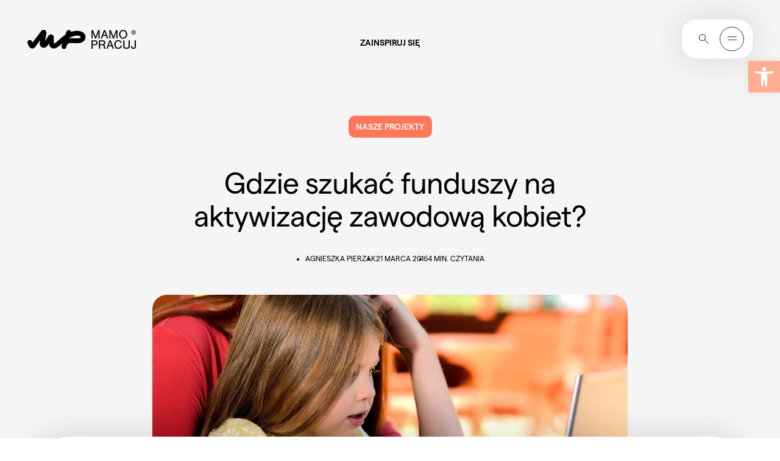

--- FILE ---
content_type: text/html; charset=UTF-8
request_url: https://mamopracuj.pl/gdzie-szukac-funduszy-na-aktywizacje-zawodowa-kobiet/
body_size: 58699
content:
<!DOCTYPE html><html lang="pl-PL"><head><meta charset="UTF-8" /><meta name="viewport" content="width=device-width, initial-scale=1.0, minimum-scale=1.0"><link rel="profile" href="https://gmpg.org/xfn/11"><meta http-equiv="Content-Type" content="text/html; charset=UTF-8"><meta http-equiv="X-UA-Compatible" content="IE=edge,chrome=1"><link rel="pingback" href="https://mamopracuj.pl/xmlrpc.php"><link rel="icon" href="https://mamopracuj.pl/wp-content/themes/mamopracuj/dist/assets/images/favicons/16X16_browser_favicon.png" type="image/x-icon"><link rel="shortcut icon" href="https://mamopracuj.pl/wp-content/themes/mamopracuj/dist/assets/images/favicons/16X16_browser_favicon.png" type="image/x-icon"><link rel="icon" type="image/png" sizes="32x32" href="https://mamopracuj.pl/wp-content/themes/mamopracuj/dist/assets/images/favicons/32x32_taskbar_shortcut_favicon.png"><!-- Apple Touch Icons --><link rel="apple-touch-icon" sizes="57x57" href="https://mamopracuj.pl/wp-content/themes/mamopracuj/dist/assets/images/favicons/180x180_apple_touch_favicon.png"><meta name="theme-color" content="#ffffff"><meta name="pinterest-rich-pin" content="false" /><meta name="theme-color" content="#106D73"><script async src="https://www.googletagmanager.com/gtag/js?id=G-TVVHRHL0WG"></script><script>
    
		window.dataLayer = window.dataLayer || [];
		function gtag(){dataLayer.push(arguments);}
		gtag('js', new Date());
		gtag('config', 'G-TVVHRHL0WG');
	</script><meta name='robots' content='index, follow, max-image-preview:large, max-snippet:-1, max-video-preview:-1' /><!-- Google Tag Manager for WordPress by gtm4wp.com --><script data-cfasync="false" data-pagespeed-no-defer>
	var gtm4wp_datalayer_name = "dataLayer";
	var dataLayer = dataLayer || [];
</script><!-- End Google Tag Manager for WordPress by gtm4wp.com --><!-- This site is optimized with the Yoast SEO Premium plugin v26.5 (Yoast SEO v26.7) - https://yoast.com/wordpress/plugins/seo/ --><title>Gdzie szukać funduszy na aktywizację zawodową kobiet? - Mamopracuj</title><meta name="description" content="Chcesz wrócić do pracy ale nie wiem od czego zacząć? Marzysz o pracy, ale nie masz z kim zostawić dziecka? Zobacz gdzie szukać funduszy na aktywizację zawodową kobiet w nowym okresie programowania." /><link rel="canonical" href="https://mamopracuj.pl/gdzie-szukac-funduszy-na-aktywizacje-zawodowa-kobiet/" /><meta property="og:locale" content="pl_PL" /><meta property="og:type" content="article" /><meta property="og:title" content="Gdzie szukać funduszy na aktywizację zawodową kobiet? - Mamopracuj" /><meta property="og:description" content="Długo wszyscy czekaliśmy na te informacje. Ale nowe rozdanie funduszy europejskich powoli się rozkręca! Specjalnie dla Was, zebraliśmy w jednym miejscu najważniejsze informacje odnośnie środków zarezerwowanych na aktywizację zawodową kobiet. To co musicie wiedzieć, to to, że środki rozdawane są na poziomie województw i dlatego przygotowaliśmy dla Was dokładną ściągę: kiedy i gdzie i czego szukać! To nie koniec dobrych wiadomości. Aktywizacja zawodowa to tylko jedno z możliwości uzyskania dofinansowania. Wkrótce informacje o dotacjach na założenie firmy!" /><meta property="og:url" content="https://mamopracuj.pl/gdzie-szukac-funduszy-na-aktywizacje-zawodowa-kobiet/" /><meta property="og:site_name" content="Mamopracuj" /><meta property="article:published_time" content="2016-03-21T01:16:59+00:00" /><meta property="article:modified_time" content="2025-12-09T15:02:27+00:00" /><meta property="og:image" content="https://mamopracuj.pl/wp-content/uploads/2016/03/mama_szuka_funduszy_na_aktywizaje_800.jpg" /><meta property="og:image:width" content="800" /><meta property="og:image:height" content="533" /><meta property="og:image:type" content="image/jpeg" /><meta name="author" content="Agnieszka Kaczanowska" /><meta name="twitter:card" content="summary_large_image" /><meta name="twitter:label1" content="Napisane przez" /><meta name="twitter:data1" content="Agnieszka Kaczanowska" /><meta name="twitter:label2" content="Szacowany czas czytania" /><meta name="twitter:data2" content="4 minuty" /><script type="application/ld+json" class="yoast-schema-graph">{"@context":"https://schema.org","@graph":[{"@type":"Article","@id":"https://mamopracuj.pl/gdzie-szukac-funduszy-na-aktywizacje-zawodowa-kobiet/#article","isPartOf":{"@id":"https://mamopracuj.pl/gdzie-szukac-funduszy-na-aktywizacje-zawodowa-kobiet/"},"author":{"name":"Agnieszka Kaczanowska","@id":"https://mamopracuj.pl/#/schema/person/55cc678b15ef5ca6eb6136897a0f591b"},"headline":"Gdzie szukać funduszy na aktywizację zawodową kobiet?","datePublished":"2016-03-21T01:16:59+00:00","dateModified":"2025-12-09T15:02:27+00:00","mainEntityOfPage":{"@id":"https://mamopracuj.pl/gdzie-szukac-funduszy-na-aktywizacje-zawodowa-kobiet/"},"wordCount":687,"commentCount":4,"publisher":{"@id":"https://mamopracuj.pl/#organization"},"image":{"@id":"https://mamopracuj.pl/gdzie-szukac-funduszy-na-aktywizacje-zawodowa-kobiet/#primaryimage"},"thumbnailUrl":"https://mamopracuj.pl/wp-content/uploads/2016/03/mama_szuka_funduszy_na_aktywizaje_800.jpg","keywords":["powrót do pracy","prawo","rozwój zawodowy","własny biznes"],"articleSection":["Nasze projekty","Praca","Własna firma"],"inLanguage":"pl-PL","potentialAction":[{"@type":"CommentAction","name":"Comment","target":["https://mamopracuj.pl/gdzie-szukac-funduszy-na-aktywizacje-zawodowa-kobiet/#respond"]}]},{"@type":"WebPage","@id":"https://mamopracuj.pl/gdzie-szukac-funduszy-na-aktywizacje-zawodowa-kobiet/","url":"https://mamopracuj.pl/gdzie-szukac-funduszy-na-aktywizacje-zawodowa-kobiet/","name":"Gdzie szukać funduszy na aktywizację zawodową kobiet? - Mamopracuj","isPartOf":{"@id":"https://mamopracuj.pl/#website"},"primaryImageOfPage":{"@id":"https://mamopracuj.pl/gdzie-szukac-funduszy-na-aktywizacje-zawodowa-kobiet/#primaryimage"},"image":{"@id":"https://mamopracuj.pl/gdzie-szukac-funduszy-na-aktywizacje-zawodowa-kobiet/#primaryimage"},"thumbnailUrl":"https://mamopracuj.pl/wp-content/uploads/2016/03/mama_szuka_funduszy_na_aktywizaje_800.jpg","datePublished":"2016-03-21T01:16:59+00:00","dateModified":"2025-12-09T15:02:27+00:00","description":"Chcesz wrócić do pracy ale nie wiem od czego zacząć? Marzysz o pracy, ale nie masz z kim zostawić dziecka? Zobacz gdzie szukać funduszy na aktywizację zawodową kobiet w nowym okresie programowania.","breadcrumb":{"@id":"https://mamopracuj.pl/gdzie-szukac-funduszy-na-aktywizacje-zawodowa-kobiet/#breadcrumb"},"inLanguage":"pl-PL","potentialAction":{"@type":"ListenAction","target":"https://mamopracuj.pl/gdzie-szukac-funduszy-na-aktywizacje-zawodowa-kobiet/#podcast_player_13775","object":{"@id":"https://mamopracuj.pl/gdzie-szukac-funduszy-na-aktywizacje-zawodowa-kobiet/#/schema/podcast"}},"mainEntityOfPage":"https://mamopracuj.pl/gdzie-szukac-funduszy-na-aktywizacje-zawodowa-kobiet/#/schema/podcast"},{"@type":"ImageObject","inLanguage":"pl-PL","@id":"https://mamopracuj.pl/gdzie-szukac-funduszy-na-aktywizacje-zawodowa-kobiet/#primaryimage","url":"https://mamopracuj.pl/wp-content/uploads/2016/03/mama_szuka_funduszy_na_aktywizaje_800.jpg","contentUrl":"https://mamopracuj.pl/wp-content/uploads/2016/03/mama_szuka_funduszy_na_aktywizaje_800.jpg","width":800,"height":533},{"@type":"BreadcrumbList","@id":"https://mamopracuj.pl/gdzie-szukac-funduszy-na-aktywizacje-zawodowa-kobiet/#breadcrumb","itemListElement":[{"@type":"ListItem","position":1,"name":"Strona główna","item":"https://mamopracuj.pl/"},{"@type":"ListItem","position":2,"name":"Praca","item":"https://mamopracuj.pl/kategoria/praca/"},{"@type":"ListItem","position":3,"name":"Gdzie szukać funduszy na aktywizację zawodową kobiet?"}]},{"@type":"WebSite","@id":"https://mamopracuj.pl/#website","url":"https://mamopracuj.pl/","name":"Mamopracuj","description":"portal dla Mam i Pracodawców","publisher":{"@id":"https://mamopracuj.pl/#organization"},"potentialAction":[{"@type":"SearchAction","target":{"@type":"EntryPoint","urlTemplate":"https://mamopracuj.pl/?s={search_term_string}"},"query-input":{"@type":"PropertyValueSpecification","valueRequired":true,"valueName":"search_term_string"}}],"inLanguage":"pl-PL"},{"@type":"Organization","@id":"https://mamopracuj.pl/#organization","name":"MamoPracuj","url":"https://mamopracuj.pl/","logo":{"@type":"ImageObject","inLanguage":"pl-PL","@id":"https://mamopracuj.pl/#/schema/logo/image/","url":"https://mamopracuj.pl/wp-content/uploads/2021/01/MAMO_Pracodawca_Przyjazny_RGB_Color_1200.png","contentUrl":"https://mamopracuj.pl/wp-content/uploads/2021/01/MAMO_Pracodawca_Przyjazny_RGB_Color_1200.png","width":1200,"height":630,"caption":"MamoPracuj"},"image":{"@id":"https://mamopracuj.pl/#/schema/logo/image/"}},{"@type":"Person","@id":"https://mamopracuj.pl/#/schema/person/55cc678b15ef5ca6eb6136897a0f591b","name":"Agnieszka Kaczanowska","image":{"@type":"ImageObject","inLanguage":"pl-PL","@id":"https://mamopracuj.pl/#/schema/person/image/","url":"https://secure.gravatar.com/avatar/21238fce6c76a5eb1e91022632e5766516b1bac5c4a8d45972e7449a48c8530e?s=96&d=mm&r=g","contentUrl":"https://secure.gravatar.com/avatar/21238fce6c76a5eb1e91022632e5766516b1bac5c4a8d45972e7449a48c8530e?s=96&d=mm&r=g","caption":"Agnieszka Kaczanowska"},"url":"https://mamopracuj.pl/author/agnieszka-kaczanowska/"}]}</script><!-- / Yoast SEO Premium plugin. --><link rel="alternate" title="oEmbed (JSON)" type="application/json+oembed" href="https://mamopracuj.pl/wp-json/oembed/1.0/embed?url=https%3A%2F%2Fmamopracuj.pl%2Fgdzie-szukac-funduszy-na-aktywizacje-zawodowa-kobiet%2F" /><link rel="alternate" title="oEmbed (XML)" type="text/xml+oembed" href="https://mamopracuj.pl/wp-json/oembed/1.0/embed?url=https%3A%2F%2Fmamopracuj.pl%2Fgdzie-szukac-funduszy-na-aktywizacje-zawodowa-kobiet%2F&#038;format=xml" /><style id='wp-img-auto-sizes-contain-inline-css' type='text/css'>
img:is([sizes=auto i],[sizes^="auto," i]){contain-intrinsic-size:3000px 1500px}
/*# sourceURL=wp-img-auto-sizes-contain-inline-css */
</style><link rel="preload stylesheet" as="style" onload="this.onload=null;this.rel='stylesheet';" id="litespeed-cache-dummy" href="https://mamopracuj.pl/wp-content/plugins/litespeed-cache/assets/css/litespeed-dummy.css?ver=6.9" type="text/css" media="all" /><link rel="preload stylesheet" as="style" onload="this.onload=null;this.rel='stylesheet';" id="wp-block-library" href="https://mamopracuj.pl/wp-includes/css/dist/block-library/style.min.css?ver=6.9" type="text/css" media="all" /><style id='global-styles-inline-css' type='text/css'>
:root{--wp--preset--aspect-ratio--square: 1;--wp--preset--aspect-ratio--4-3: 4/3;--wp--preset--aspect-ratio--3-4: 3/4;--wp--preset--aspect-ratio--3-2: 3/2;--wp--preset--aspect-ratio--2-3: 2/3;--wp--preset--aspect-ratio--16-9: 16/9;--wp--preset--aspect-ratio--9-16: 9/16;--wp--preset--color--black: #000000;--wp--preset--color--cyan-bluish-gray: #abb8c3;--wp--preset--color--white: #ffffff;--wp--preset--color--pale-pink: #f78da7;--wp--preset--color--vivid-red: #cf2e2e;--wp--preset--color--luminous-vivid-orange: #ff6900;--wp--preset--color--luminous-vivid-amber: #fcb900;--wp--preset--color--light-green-cyan: #7bdcb5;--wp--preset--color--vivid-green-cyan: #00d084;--wp--preset--color--pale-cyan-blue: #8ed1fc;--wp--preset--color--vivid-cyan-blue: #0693e3;--wp--preset--color--vivid-purple: #9b51e0;--wp--preset--color--primary-light-orange: #FFAE94;--wp--preset--color--primary-orange: #FE7759;--wp--preset--color--primary-light-blue: #EAF5FF;--wp--preset--color--primary-blue: #5374E7;--wp--preset--color--primary-light-purple: #D999E9;--wp--preset--color--primary-purple: #B13CCF;--wp--preset--color--primary-warm-grey: #F5F5F5;--wp--preset--color--primary-green: #2B4238;--wp--preset--color--primary-black: #2E2E2E;--wp--preset--color--primary-white: #fff;--wp--preset--gradient--vivid-cyan-blue-to-vivid-purple: linear-gradient(135deg,rgb(6,147,227) 0%,rgb(155,81,224) 100%);--wp--preset--gradient--light-green-cyan-to-vivid-green-cyan: linear-gradient(135deg,rgb(122,220,180) 0%,rgb(0,208,130) 100%);--wp--preset--gradient--luminous-vivid-amber-to-luminous-vivid-orange: linear-gradient(135deg,rgb(252,185,0) 0%,rgb(255,105,0) 100%);--wp--preset--gradient--luminous-vivid-orange-to-vivid-red: linear-gradient(135deg,rgb(255,105,0) 0%,rgb(207,46,46) 100%);--wp--preset--gradient--very-light-gray-to-cyan-bluish-gray: linear-gradient(135deg,rgb(238,238,238) 0%,rgb(169,184,195) 100%);--wp--preset--gradient--cool-to-warm-spectrum: linear-gradient(135deg,rgb(74,234,220) 0%,rgb(151,120,209) 20%,rgb(207,42,186) 40%,rgb(238,44,130) 60%,rgb(251,105,98) 80%,rgb(254,248,76) 100%);--wp--preset--gradient--blush-light-purple: linear-gradient(135deg,rgb(255,206,236) 0%,rgb(152,150,240) 100%);--wp--preset--gradient--blush-bordeaux: linear-gradient(135deg,rgb(254,205,165) 0%,rgb(254,45,45) 50%,rgb(107,0,62) 100%);--wp--preset--gradient--luminous-dusk: linear-gradient(135deg,rgb(255,203,112) 0%,rgb(199,81,192) 50%,rgb(65,88,208) 100%);--wp--preset--gradient--pale-ocean: linear-gradient(135deg,rgb(255,245,203) 0%,rgb(182,227,212) 50%,rgb(51,167,181) 100%);--wp--preset--gradient--electric-grass: linear-gradient(135deg,rgb(202,248,128) 0%,rgb(113,206,126) 100%);--wp--preset--gradient--midnight: linear-gradient(135deg,rgb(2,3,129) 0%,rgb(40,116,252) 100%);--wp--preset--font-size--small: 13px;--wp--preset--font-size--medium: 20px;--wp--preset--font-size--large: 36px;--wp--preset--font-size--x-large: 42px;--wp--preset--font-size--h-1: 128px;--wp--preset--font-size--h-2: 96px;--wp--preset--font-size--h-3: 60px;--wp--preset--font-size--h-4: 48px;--wp--preset--font-size--h-5: 34px;--wp--preset--font-size--h-6: 24px;--wp--preset--font-size--h-7: 20px;--wp--preset--font-size--normal: 16px;--wp--preset--font-size--smaller: 14px;--wp--preset--font-size--question-text: 17px;--wp--preset--spacing--20: 0.44rem;--wp--preset--spacing--30: 0.67rem;--wp--preset--spacing--40: 1rem;--wp--preset--spacing--50: 1.5rem;--wp--preset--spacing--60: 2.25rem;--wp--preset--spacing--70: 3.38rem;--wp--preset--spacing--80: 5.06rem;--wp--preset--shadow--natural: 6px 6px 9px rgba(0, 0, 0, 0.2);--wp--preset--shadow--deep: 12px 12px 50px rgba(0, 0, 0, 0.4);--wp--preset--shadow--sharp: 6px 6px 0px rgba(0, 0, 0, 0.2);--wp--preset--shadow--outlined: 6px 6px 0px -3px rgb(255, 255, 255), 6px 6px rgb(0, 0, 0);--wp--preset--shadow--crisp: 6px 6px 0px rgb(0, 0, 0);}:where(.is-layout-flex){gap: 0.5em;}:where(.is-layout-grid){gap: 0.5em;}body .is-layout-flex{display: flex;}.is-layout-flex{flex-wrap: wrap;align-items: center;}.is-layout-flex > :is(*, div){margin: 0;}body .is-layout-grid{display: grid;}.is-layout-grid > :is(*, div){margin: 0;}:where(.wp-block-columns.is-layout-flex){gap: 2em;}:where(.wp-block-columns.is-layout-grid){gap: 2em;}:where(.wp-block-post-template.is-layout-flex){gap: 1.25em;}:where(.wp-block-post-template.is-layout-grid){gap: 1.25em;}.has-black-color{color: var(--wp--preset--color--black) !important;}.has-cyan-bluish-gray-color{color: var(--wp--preset--color--cyan-bluish-gray) !important;}.has-white-color{color: var(--wp--preset--color--white) !important;}.has-pale-pink-color{color: var(--wp--preset--color--pale-pink) !important;}.has-vivid-red-color{color: var(--wp--preset--color--vivid-red) !important;}.has-luminous-vivid-orange-color{color: var(--wp--preset--color--luminous-vivid-orange) !important;}.has-luminous-vivid-amber-color{color: var(--wp--preset--color--luminous-vivid-amber) !important;}.has-light-green-cyan-color{color: var(--wp--preset--color--light-green-cyan) !important;}.has-vivid-green-cyan-color{color: var(--wp--preset--color--vivid-green-cyan) !important;}.has-pale-cyan-blue-color{color: var(--wp--preset--color--pale-cyan-blue) !important;}.has-vivid-cyan-blue-color{color: var(--wp--preset--color--vivid-cyan-blue) !important;}.has-vivid-purple-color{color: var(--wp--preset--color--vivid-purple) !important;}.has-black-background-color{background-color: var(--wp--preset--color--black) !important;}.has-cyan-bluish-gray-background-color{background-color: var(--wp--preset--color--cyan-bluish-gray) !important;}.has-white-background-color{background-color: var(--wp--preset--color--white) !important;}.has-pale-pink-background-color{background-color: var(--wp--preset--color--pale-pink) !important;}.has-vivid-red-background-color{background-color: var(--wp--preset--color--vivid-red) !important;}.has-luminous-vivid-orange-background-color{background-color: var(--wp--preset--color--luminous-vivid-orange) !important;}.has-luminous-vivid-amber-background-color{background-color: var(--wp--preset--color--luminous-vivid-amber) !important;}.has-light-green-cyan-background-color{background-color: var(--wp--preset--color--light-green-cyan) !important;}.has-vivid-green-cyan-background-color{background-color: var(--wp--preset--color--vivid-green-cyan) !important;}.has-pale-cyan-blue-background-color{background-color: var(--wp--preset--color--pale-cyan-blue) !important;}.has-vivid-cyan-blue-background-color{background-color: var(--wp--preset--color--vivid-cyan-blue) !important;}.has-vivid-purple-background-color{background-color: var(--wp--preset--color--vivid-purple) !important;}.has-black-border-color{border-color: var(--wp--preset--color--black) !important;}.has-cyan-bluish-gray-border-color{border-color: var(--wp--preset--color--cyan-bluish-gray) !important;}.has-white-border-color{border-color: var(--wp--preset--color--white) !important;}.has-pale-pink-border-color{border-color: var(--wp--preset--color--pale-pink) !important;}.has-vivid-red-border-color{border-color: var(--wp--preset--color--vivid-red) !important;}.has-luminous-vivid-orange-border-color{border-color: var(--wp--preset--color--luminous-vivid-orange) !important;}.has-luminous-vivid-amber-border-color{border-color: var(--wp--preset--color--luminous-vivid-amber) !important;}.has-light-green-cyan-border-color{border-color: var(--wp--preset--color--light-green-cyan) !important;}.has-vivid-green-cyan-border-color{border-color: var(--wp--preset--color--vivid-green-cyan) !important;}.has-pale-cyan-blue-border-color{border-color: var(--wp--preset--color--pale-cyan-blue) !important;}.has-vivid-cyan-blue-border-color{border-color: var(--wp--preset--color--vivid-cyan-blue) !important;}.has-vivid-purple-border-color{border-color: var(--wp--preset--color--vivid-purple) !important;}.has-vivid-cyan-blue-to-vivid-purple-gradient-background{background: var(--wp--preset--gradient--vivid-cyan-blue-to-vivid-purple) !important;}.has-light-green-cyan-to-vivid-green-cyan-gradient-background{background: var(--wp--preset--gradient--light-green-cyan-to-vivid-green-cyan) !important;}.has-luminous-vivid-amber-to-luminous-vivid-orange-gradient-background{background: var(--wp--preset--gradient--luminous-vivid-amber-to-luminous-vivid-orange) !important;}.has-luminous-vivid-orange-to-vivid-red-gradient-background{background: var(--wp--preset--gradient--luminous-vivid-orange-to-vivid-red) !important;}.has-very-light-gray-to-cyan-bluish-gray-gradient-background{background: var(--wp--preset--gradient--very-light-gray-to-cyan-bluish-gray) !important;}.has-cool-to-warm-spectrum-gradient-background{background: var(--wp--preset--gradient--cool-to-warm-spectrum) !important;}.has-blush-light-purple-gradient-background{background: var(--wp--preset--gradient--blush-light-purple) !important;}.has-blush-bordeaux-gradient-background{background: var(--wp--preset--gradient--blush-bordeaux) !important;}.has-luminous-dusk-gradient-background{background: var(--wp--preset--gradient--luminous-dusk) !important;}.has-pale-ocean-gradient-background{background: var(--wp--preset--gradient--pale-ocean) !important;}.has-electric-grass-gradient-background{background: var(--wp--preset--gradient--electric-grass) !important;}.has-midnight-gradient-background{background: var(--wp--preset--gradient--midnight) !important;}.has-small-font-size{font-size: var(--wp--preset--font-size--small) !important;}.has-medium-font-size{font-size: var(--wp--preset--font-size--medium) !important;}.has-large-font-size{font-size: var(--wp--preset--font-size--large) !important;}.has-x-large-font-size{font-size: var(--wp--preset--font-size--x-large) !important;}
/*# sourceURL=global-styles-inline-css */
</style>
<style id='classic-theme-styles-inline-css' type='text/css'>
/*! This file is auto-generated */
.wp-block-button__link{color:#fff;background-color:#32373c;border-radius:9999px;box-shadow:none;text-decoration:none;padding:calc(.667em + 2px) calc(1.333em + 2px);font-size:1.125em}.wp-block-file__button{background:#32373c;color:#fff;text-decoration:none}
/*# sourceURL=/wp-includes/css/classic-themes.min.css */
</style><link rel="preload stylesheet" as="style" onload="this.onload=null;this.rel='stylesheet';" id="da-frontend" href="https://mamopracuj.pl/wp-content/plugins/download-attachments/css/frontend.css?ver=1.3.2" type="text/css" media="all" /><style id='fsb-flexible-spacer-style-inline-css' type='text/css'>
.fsb-style-show-front{position:relative;z-index:2;}@media screen and (min-width:1025px){.fsb-flexible-spacer__device--md,.fsb-flexible-spacer__device--sm{display:none;}}@media screen and (min-width:600px) and (max-width:1024px){.fsb-flexible-spacer__device--lg,.fsb-flexible-spacer__device--sm{display:none;}}@media screen and (max-width:599px){.fsb-flexible-spacer__device--lg,.fsb-flexible-spacer__device--md{display:none;}}
/*# sourceURL=fsb-flexible-spacer-style-inline-css */
</style><link rel="preload stylesheet" as="style" onload="this.onload=null;this.rel='stylesheet';" id="pgc-simply-gallery-plugin-lightbox-style" href="https://mamopracuj.pl/wp-content/plugins/simply-gallery-block/plugins/pgc_sgb_lightbox.min.style.css?ver=3.3.2" type="text/css" media="all" /><link rel="preload stylesheet" as="style" onload="this.onload=null;this.rel='stylesheet';" id="pojo-a11y" href="https://mamopracuj.pl/wp-content/plugins/pojo-accessibility/modules/legacy/assets/css/style.min.css?ver=1.0.0" type="text/css" media="all" /><style id='mamopracuj-main-inline-css' type='text/css'>
@font-face{font-display:swap;font-family:Matter Regular;font-style:normal;font-weight:400;src:url(/wp-content/themes/mamopracuj/dist/assets/fonts/fonts/Matter-Regular.woff2) format("woff2"),url(/wp-content/themes/mamopracuj/dist/assets/fonts/fonts/Matter-Regular.woff2) format("woff")}@font-face{font-family:Matter SemiBold;src:url(/wp-content/themes/mamopracuj/dist/assets/fonts/fonts/Matter-SemiBold.woff2) format("woff2"),url(/wp-content/themes/mamopracuj/dist/assets/fonts/fonts/Matter-SemiBold.woff) format("woff")}.has-primary-light-orange-color{color:#ffae94}.has-primary-orange-color{color:#fe7759}.has-primary-light-blue-color{color:#82b0ff}.has-primary-blue-color{color:#5374e7}.has-primary-light-purple-color{color:#d999e9}.has-primary-purple-color{color:#b13ccf}.has-primary-warm-grey-color{color:#f5f5f5}.has-primary-light-blue-2-color{color:#eaf5ff}.has-primary-green-color{color:#2b4238}.has-primary-black-color{color:#2e2e2e}.has-primary-white-color{color:#fff}.has-primary-light-orange-background-color{background-color:#ffae94}.has-primary-orange-background-color{background-color:#fe7759}.has-primary-light-blue-background-color{background-color:#82b0ff}.has-primary-blue-background-color{background-color:#5374e7}.has-primary-light-purple-background-color{background-color:#d999e9}.has-primary-purple-background-color{background-color:#b13ccf}.has-primary-warm-grey-background-color{background-color:#f5f5f5}.has-primary-light-blue-2-background-color{background-color:#eaf5ff}.has-primary-green-background-color{background-color:#2b4238}.has-primary-black-background-color{background-color:#2e2e2e}.has-primary-white-background-color{background-color:#fff}.littlecaps,.pagination li a{font-family:Matter SemiBold,sans-serif,Arial;font-size:.875rem;font-weight:500;line-height:.75rem;text-transform:uppercase}.backbullet{max-width:fit-content;padding-left:.7rem;position:relative}.backbullet span.backbullet_bullet{border-radius:50%;content:"";height:6px;left:0;position:absolute;top:3px;width:6px}.backbullet.text-center{margin:0 auto}.backbullet.text-right{margin-left:auto;margin-right:0}.smallerFont{font-size:.875rem;line-height:1rem}/*! normalize.css v8.0.1 | MIT License | github.com/necolas/normalize.css */html{-webkit-text-size-adjust:100%;line-height:1.15}body{margin:0}main{display:block}.has-h-1-font-size,h1{font-size:2em;margin:.67em 0}hr{box-sizing:content-box;height:0;overflow:visible}pre{font-family:monospace,monospace;font-size:1em}a{background-color:transparent}abbr[title]{border-bottom:none;text-decoration:underline;text-decoration:underline dotted}b,strong{font-weight:bolder}code,kbd,samp{font-family:monospace,monospace;font-size:1em}.blocks-gallery-grid .blocks-gallery-image figcaption,.blocks-gallery-grid .blocks-gallery-item figcaption,.wp-block-gallery .blocks-gallery-image figcaption,.wp-block-gallery .blocks-gallery-item figcaption,.wp-block-image figcaption,small{font-size:80%}sub,sup{font-size:75%;line-height:0;position:relative;vertical-align:baseline}sub{bottom:-.25em}sup{top:-.5em}button,input,optgroup,select,textarea{font-family:inherit;font-size:100%;line-height:1.15;margin:0}button,input{overflow:visible}button,select{text-transform:none}[type=button],[type=reset],[type=submit],button{-webkit-appearance:button}[type=button]::-moz-focus-inner,[type=reset]::-moz-focus-inner,[type=submit]::-moz-focus-inner,button::-moz-focus-inner{border-style:none;padding:0}[type=button]:-moz-focusring,[type=reset]:-moz-focusring,[type=submit]:-moz-focusring,button:-moz-focusring{outline:1px dotted ButtonText}fieldset{padding:.35em .75em .625em}legend{box-sizing:border-box;color:inherit;display:table;max-width:100%;padding:0;white-space:normal}progress{vertical-align:baseline}textarea{overflow:auto}[type=checkbox],[type=radio]{box-sizing:border-box;padding:0}[type=number]::-webkit-inner-spin-button,[type=number]::-webkit-outer-spin-button{height:auto}[type=search]{-webkit-appearance:textfield;outline-offset:-2px}[type=search]::-webkit-search-decoration{-webkit-appearance:none}::-webkit-file-upload-button{-webkit-appearance:button;font:inherit}details{display:block}summary{display:list-item}[hidden],template{display:none}html{-webkit-tap-highlight-color:rgba(0,0,0,0);box-sizing:border-box;font-family:sans-serif}*,:after,:before{box-sizing:inherit}article,aside,figcaption,figure,footer,header,hgroup,main,nav,section{display:block}li>ol,li>ul{margin-bottom:0}table{border-collapse:collapse;border-spacing:0}fieldset{border:0;min-width:0}code,kbd,pre,samp{font-family:SFMono-Regular,Menlo,Monaco,Consolas,Liberation Mono,Courier New,monospace;font-size:1em}pre{margin-bottom:1rem;margin-top:0;overflow:auto}figure{margin:0 0 1rem}img{border-style:none}svg{overflow:hidden;vertical-align:middle}th{text-align:inherit}#pojo-a11y-toolbar .pojo-a11y-toolbar-overlay ul.pojo-a11y-toolbar-items,.pojo-a11y-toolbar-inner,.pojo-a11y-toolbar-title{font-family:Matter Regular,sans-serif}a{color:inherit;text-decoration:none;text-decoration-thickness:1px;transition:color .3s cubic-bezier(0,0,.2,1)}a:hover{color:#ffae94}.modalMenu__top--logo{transition:all .4s}.modalMenu__top--logo:hover{transform:scale(1.05)}blockquote{background-color:#f5f5f5;border-radius:24px;margin-left:0;margin-right:0;padding:8rem 3rem 3rem;position:relative;text-align:center}@media only screen and (max-width:991.98px){blockquote{padding:6rem 1rem 3rem!important}}blockquote p{font-size:1.5rem;font-weight:400;letter-spacing:normal;line-height:1.875rem;margin-bottom:0;max-width:100%}@media only screen and (max-width:1279.98px){blockquote p{font-size:1.2rem;line-height:1.5rem}}@media only screen and (max-width:991.98px){blockquote p{font-size:1.25rem;letter-spacing:normal;line-height:normal}}blockquote .has-h-6-font-size.has-h-3-font-size,blockquote h3.has-h-6-font-size{margin-bottom:3rem;margin-top:1.5rem;max-width:100%}@media only screen and (max-width:991.98px){blockquote{padding:2rem 1rem 3rem}}blockquote:before{background-color:transparent;content:url(/wp-content/themes/mamopracuj/dist/41008cb9183ed9532ec2.svg);left:0;margin-left:auto;margin-right:auto;position:absolute;right:0;top:3rem;width:48px}@media only screen and (max-width:991.98px){blockquote:before{top:2rem}}.p-Single__flex__content blockquote p.smallerWidthParagraph,blockquote p.smallerWidthParagraph{max-width:100%}body{-webkit-font-smoothing:antialiased;font-family:Matter Regular,sans-serif;font-kerning:auto;font-size:16px;font-weight:300;height:auto;line-height:22px}code{color:#859900;font-size:12px}.has-h-1-font-size,.has-h-2-font-size,.has-h-3-font-size,.has-h-4-font-size,.has-h-5-font-size,.has-h-6-font-size,h1,h2,h3,h4,h5,h6{color:inherit;font-family:Matter Regular,sans-serif;font-weight:500;line-height:1.16667;margin-bottom:.25em;margin-top:0}.has-h-1-font-size,h1{font-size:8rem;font-weight:400;letter-spacing:-3px;line-height:7.25rem}@media only screen and (max-width:1279.98px){.has-h-1-font-size,h1{font-size:7rem;letter-spacing:-1px;line-height:6rem}}@media only screen and (max-width:991.98px){.has-h-1-font-size,h1{font-size:4.5rem;letter-spacing:-1px;line-height:normal}}.has-h-2-font-size,h2{font-size:6rem;font-weight:400;letter-spacing:-3px;line-height:6rem;position:relative}@media only screen and (max-width:1279.98px){.has-h-2-font-size,h2{font-size:5rem;line-height:5rem}}@media only screen and (max-width:991.98px){.has-h-2-font-size,h2{font-size:3rem;letter-spacing:-1px;line-height:3.375rem}}.has-h-3-font-size,h3{font-size:3.75rem;font-weight:400;letter-spacing:-1px;line-height:4.125rem}@media only screen and (max-width:1279.98px){.has-h-3-font-size,h3{font-size:3.2rem;line-height:3.4rem}}@media only screen and (max-width:991.98px){.has-h-3-font-size,h3{font-size:3rem;letter-spacing:-1px;line-height:3.375rem}}.has-h-4-font-size,h4{font-size:3rem;font-weight:400;letter-spacing:-1px;line-height:3.375rem}@media only screen and (max-width:1279.98px){.has-h-4-font-size,h4{font-size:2.5rem;line-height:3rem}}@media only screen and (max-width:991.98px){.has-h-4-font-size,h4{font-size:2.125rem;letter-spacing:-1px;line-height:2.5rem}}.has-h-5-font-size,h5{font-family:Matter Regular,sans-serif;font-size:2.125rem;font-weight:400;letter-spacing:-1px;line-height:2.5rem}@media only screen and (max-width:1279.98px){.has-h-5-font-size,h5{font-size:1.8rem;line-height:2rem}}@media only screen and (max-width:991.98px){.has-h-5-font-size,h5{font-size:1.5rem;letter-spacing:normal;line-height:1.875rem}}.has-h-6-font-size,h6{font-size:1.5rem;font-weight:400;letter-spacing:normal;line-height:1.875rem}@media only screen and (max-width:1279.98px){.has-h-6-font-size,h6{font-size:1.2rem;line-height:1.5rem}}@media only screen and (max-width:991.98px){.has-h-6-font-size,h6{font-size:1.25rem;letter-spacing:normal;line-height:normal}}.has-h-7-font-size,.has-h-7-font-size p,h7{font-size:1.25rem;font-weight:400;letter-spacing:normal;line-height:1.625rem}@media only screen and (max-width:1279.98px){.has-h-7-font-size,.has-h-7-font-size p,h7{font-size:1.1rem;line-height:1.3rem}}@media only screen and (max-width:991.98px){.has-h-7-font-size,.has-h-7-font-size p,h7{font-size:1.1rem;letter-spacing:normal;line-height:normal}}.has-normal-font-size{font-size:1rem;line-height:1.375rem}.bigger{font-size:1.25rem;line-height:1.625rem}@media only screen and (max-width:991.98px){.bigger{line-height:1.5rem}}.p-Single__flex__content .has-h-2-font-size,.p-Single__flex__content h2{font-size:1.5rem;font-weight:400;letter-spacing:normal;line-height:1.875rem;margin-bottom:2rem;margin-top:2.2rem}@media only screen and (max-width:991.98px){.p-Single__flex__content .has-h-2-font-size,.p-Single__flex__content h2{font-size:1.25rem;letter-spacing:normal;line-height:normal}}.p-Single__flex__content .has-h-3-font-size,.p-Single__flex__content h3{font-size:1.3rem;font-weight:400;letter-spacing:normal;line-height:1.6rem;margin-bottom:1.5rem;margin-top:1.5rem}@media only screen and (max-width:991.98px){.p-Single__flex__content .has-h-3-font-size,.p-Single__flex__content h3{font-size:1.2rem;letter-spacing:normal;line-height:normal}}.p-Single__flex__content .has-h-4-font-size,.p-Single__flex__content h4{font-size:1.2rem;font-weight:400;letter-spacing:normal;line-height:1.5rem;margin-bottom:1.3rem;margin-top:1.3rem}@media only screen and (max-width:991.98px){.p-Single__flex__content .has-h-4-font-size,.p-Single__flex__content h4{font-size:1.1rem;letter-spacing:normal;line-height:normal}}.p-Single__flex__content .has-h-5-font-size,.p-Single__flex__content h5{font-size:1.1rem;font-weight:400;letter-spacing:normal;line-height:1.5rem;margin-bottom:1.2rem;margin-top:1.2rem}@media only screen and (max-width:991.98px){.p-Single__flex__content .has-h-5-font-size,.p-Single__flex__content h5{font-size:.9rem;letter-spacing:normal;line-height:normal}}.p-Single__flex__content .has-h-6-font-size,.p-Single__flex__content h6{font-size:.8rem;font-weight:400;letter-spacing:normal;line-height:1.1rem;margin-bottom:1rem;margin-top:1rem}@media only screen and (max-width:991.98px){.p-Single__flex__content .has-h-6-font-size,.p-Single__flex__content h6{font-size:.7rem;letter-spacing:normal;line-height:normal}}hr{margin-bottom:0;margin-top:0}html{font-size:16px;font-weight:300;height:auto;line-height:22px;scroll-behavior:smooth}@media only screen and (max-width:991.98px){html{margin-top:0!important}html #wpadminbar{display:none!important}}img{font-style:italic;max-width:100%;vertical-align:middle}.backImgTop{margin-top:-2rem}@media only screen and (max-width:991.98px){.backImgTop{margin-top:2rem}}.wp-block-image.is-style-rounded img{border-radius:24px}@media only screen and (max-width:991.98px){.wp-block-image.is-style-rounded img{border-radius:24px}}ol{margin:0 0 1rem 1.5rem;padding:0}ol li{margin-left:.5rem}p{font-size:1rem;line-height:22px;margin-bottom:1.4em;margin-top:0}p.is-spaceless{margin-bottom:0}b,strong{font-family:Matter SemiBold,sans-serif,Arial;font-weight:500}table{border-color:#6d6d6d}table thead tr th{background:hsla(0,0%,100%,.08);font-weight:700}table tbody tr td,table thead tr th{border:1px solid #000;font-size:.875rem}.wp-block-table td,.wp-block-table th{border:1px solid #6d6d6d;padding:.75rem}.wp-block-table thead{border-bottom:1px solid #6d6d6d}.wp-block-table{margin:0 auto;max-width:980px;width:100%}@media only screen and (max-width:991.98px){.wp-block-table{display:block;margin-left:calc(-45vw + 50%);width:90vw}}.has-fix table td,.has-fix table th{width:50%}ul{margin:0 0 0 1rem;padding:0}.wp-block-columns{column-gap:1rem;margin-bottom:0;row-gap:0}.wp-block-separator{background:#345;background-color:#2e2e2e;height:300px;left:50%;margin-top:-300px;position:absolute;transform:translate(-50%);width:200%;z-index:-1}.o-container{margin:0 auto;max-width:1250px;padding-left:2rem;padding-right:2rem;width:100%}@media only screen and (max-width:1279.98px){.o-container{max-width:100%;padding-left:2rem;padding-right:2rem;width:inherit}}@media only screen and (max-width:991.98px){.o-container{margin-left:0;margin-right:0;max-width:100%;padding-left:1rem;padding-right:1rem}}.o-container--wide{margin:0 auto;max-width:1456px;padding-left:2rem;padding-right:2rem;width:100%}@media only screen and (max-width:1463.98px){.o-container--wide{margin-left:2rem;margin-right:2rem;max-width:100%;padding-left:2rem;padding-right:2rem;width:inherit}}@media only screen and (max-width:991.98px){.o-container--wide{margin-left:1rem;margin-right:1rem;max-width:100%;padding-left:0;padding-right:0}}@media only screen and (max-width:659.98px){.o-container--wide{margin-left:0;margin-right:0;max-width:100%;padding-left:0;padding-right:0}}.o-container--medium{margin:0 auto;max-width:1052px;padding-left:2rem;padding-right:2rem;width:100%}@media only screen and (max-width:991.98px){.o-container--medium{margin-left:0;margin-right:0;max-width:100%;padding-left:1rem;padding-right:1rem}}.o-container--small{margin:0 auto;max-width:845px;padding-left:2rem;padding-right:2rem;width:100%}@media only screen and (max-width:991.98px){.o-container--small{margin-left:0;margin-right:0;max-width:100%;padding-left:1rem;padding-right:1rem}}.o-container--fullwidth{max-width:none}.o-container--smaller{margin:0 auto;max-width:640px;padding-left:2rem;padding-right:2rem;width:100%}@media only screen and (max-width:1279.98px){.o-container--smaller{margin-left:2rem;margin-right:2rem;max-width:100%;padding-left:2rem;padding-right:2rem;width:inherit}}@media only screen and (max-width:991.98px){.o-container--smaller{margin-left:0;margin-right:0;max-width:100%;padding-left:1rem;padding-right:1rem}}.edit-post-layout .wp-block{max-width:1200px}.edit-post-layout .wp-block:not(.has-block-overlay):before{background-color:#135e96;border-radius:4px 4px 0 0;bottom:100%;color:#fff;content:attr(data-title);display:none;font-size:14px;font-weight:400;left:auto;line-height:1.2;padding:2px 5px;position:absolute;right:0;text-transform:none;transition:opacity .2s}.edit-post-layout .is-root-container>.wp-block:not(.has-block-overlay):before{display:inline-block;position:absolute}.edit-post-layout .wp-block.is-pretitle{font-size:inherit;line-height:1;text-transform:uppercase}.edit-post-layout .wp-block.is-spaceless{margin-bottom:0}.edit-post-layout .wp-block.is-spaceless+.wp-block{margin-top:0}.is-fullscreen-mode .edit-post-visual-editor{padding:26px}.edit-post-layout .wp-block .b-ImagesSidePanel__content{display:grid;grid-template-columns:4fr 1.25fr}.edit-post-layout .wp-block .b-ImagesSidePanel__aside{grid-row-gap:20px;background-color:#106d73;display:grid;padding:30px 10px}.edit-post-layout .wp-block .b-ImagesSidePanel__images{grid-row-gap:30px;align-items:center;align-self:center;display:grid;text-align:center}.b-CtaCard{background-color:#f5f5f5;border-radius:32px;padding:3rem;width:50%}.b-CtaCard .has-h-4-font-size,.b-CtaCard h4{margin-bottom:1.5rem}.b-CtaCard--full{width:100%}.b-CtaCard__right{margin-left:auto;margin-right:0}.b-TwoImages__flex{align-items:center;column-gap:1.75rem;display:flex}.b-TwoImages__flex__left,.b-TwoImages__flex__right{flex-basis:50%}.b-TwoImages img{idth:100%;border-radius:24px;height:100%;object-fit:contain}.edit-post-layout .wp-block{max-width:1500px}.acf-block-body .paral{position:absolute;top:20%;z-index:1}.acf-block-body .b-GroupBlock__content{position:relative;z-index:9}.b-GroupBlock--white{background-color:#f5f5f5}.b-GroupBlock--black{background-color:#2e2e2e}.b-GroupBlock--purple_light{background-color:#d999e9}.b-GroupBlock--purple{background-color:#b13ccf}.b-GroupBlock--green{background-color:#2b4238}.b-GroupBlock--blue{background-color:#5374e7}.b-GroupBlock--blue_light{background-color:#82b0ff}.b-GroupBlock--orange_light{background-color:#ffae94}.b-GroupBlock--orange{background-color:#fe7759}.b-GroupBlock--blue_lighter{background-color:#eaf5ff}.b-GroupRounded{background-color:#fff}.b-GroupRounded--white{background-color:#f5f5f5}.b-GroupRounded--black{background-color:#2e2e2e}.b-GroupRounded--purple_light{background-color:#d999e9}.b-GroupRounded--purple{background-color:#b13ccf}.b-GroupRounded--green{background-color:#2b4238}.b-GroupRounded--blue{background-color:#5374e7}.b-GroupRounded--blue_light{background-color:#82b0ff}.b-GroupRounded--orange_light{background-color:#ffae94}.b-GroupRounded--orange{background-color:#fe7759}.b-GroupRounded--blue_lighter{background-color:#eaf5ff}.has-h-7-font-size,.has-h-7-font-size p{font-size:1.25rem;line-height:1.575rem;margin-bottom:0}.is-style-rounded img{border-radius:24px!important}.wysiwyg img{height:auto;width:100%}.i-featured-title{align-items:center;display:flex}.i-featured-title hr{background-color:#000;flex-grow:1;margin:0 16px}.i-featured-title hr:first-child{margin-left:0}.i-featured-title hr:last-child{margin-right:0}.wp-block-image{display:inline-block;z-index:1}.blocks-gallery-grid .blocks-gallery-image figure,.blocks-gallery-grid .blocks-gallery-item figure,.wp-block-gallery .blocks-gallery-image figure,.wp-block-gallery .blocks-gallery-item figure,.wp-block-image figure{position:relative}.blocks-gallery-grid .blocks-gallery-image figcaption,.blocks-gallery-grid .blocks-gallery-item figcaption,.wp-block-gallery .blocks-gallery-image figcaption,.wp-block-gallery .blocks-gallery-item figcaption,.wp-block-image figcaption{align-items:center;display:flex}.blocks-gallery-grid .blocks-gallery-image figcaption:before,.blocks-gallery-grid .blocks-gallery-item figcaption:before,.wp-block-gallery .blocks-gallery-image figcaption:before,.wp-block-gallery .blocks-gallery-item figcaption:before,.wp-block-image figcaption:before{content:"•";font-size:8px;margin-right:3px}.c-Accordion{border:none;font-size:40px;outline:none;padding:0;transition:margin .3s cubic-bezier(0,0,.2,1);width:100%}@media only screen and (max-width:1463.98px){.c-Accordion{font-size:36px}}@media only screen and (max-width:1279.98px){.c-Accordion{font-size:28px}}@media only screen and (max-width:991.98px){.c-Accordion{font-size:24px}}@media only screen and (max-width:659.98px){.c-Accordion{font-size:20px}}.c-Accordion__header{align-items:center;cursor:pointer;display:flex;justify-content:space-between;padding:0}.c-Accordion__title{flex-grow:1;font-size:1rem;position:relative;z-index:1}.c-Accordion__title>span{display:block;overflow:hidden;text-overflow:ellipsis;width:100%}.c-Accordion__toggler{align-items:center;display:flex;padding:0 .25em 0 0;position:relative;transition:all .4s;z-index:1}.c-Accordion__toggler .c-Icon{height:5px;width:8px}.c-Accordion__content-container{padding:0}.c-Accordion .c-Accordion__content p{color:#c8c8c8;font-size:.875rem}.c-Accordion .c-Accordion__content>:last-child{margin-bottom:0}.c-Accordion--expanded>.c-Accordion__header>.c-Accordion__toggler .c-Icon{transform:rotate(-180deg)}.b-AccordionBlock{border-bottom:1px solid #444;border-top:1px solid #444;padding-bottom:1rem;padding-top:1rem}.b-AccordionBlock+.b-AccordionBlock{border-top:none}.c-Accordion .c-Accordion__dash,.c-Accordion .c-Accordion__dash2{background-color:#fff;height:1px;position:absolute;transition:all .4s;width:14px}.c-Accordion .c-Accordion__dash2{transform:rotate(90deg)}.c-Accordion--expanded .c-Accordion__dash{background-color:#fff;height:1px;position:absolute;transform:rotate(130deg);width:14px}.c-Accordion--expanded .c-Accordion__dash2{background-color:#fff;height:1px;position:absolute;transform:rotate(45deg);width:14px}.c-Brand{align-items:center;display:inline-flex;justify-content:center;z-index:10}.c-Brand,.c-Brand__link{font-size:0;max-width:100%}.c-Brand__link{display:block;height:100%;text-align:center}.c-Brand__link,.c-Brand__link:hover{text-decoration:none}.c-Brand__logo{display:flex;height:auto;max-width:178px;transition:all .3s cubic-bezier(0,0,.2,1)}.c-Brand__logo:empty{display:none}.c-Brand__logo img,.c-Brand__logo svg{display:inline-block;height:100%;width:auto}.c-Brand__logo img{height:auto;margin:auto;max-height:100%}#logoMenu_main.showMenuBar.logoFixed{position:fixed}#logoMenu_main.showMenuBar.logoFixed path{fill:#fff}#logoMenu_main{opacity:0;position:absolute;top:calc(2rem + 17px);transition:all .4s;visibility:hidden;z-index:999999}.logoMenu_main path{fill:#000}.archive .logoMenu_main path,.employer-template-default .logoMenu_main path,.friendly_employer-template-default .logoMenu_main path,.logoMenu_main--white path,.page-template .logoMenu_main path{fill:#fff}.archive .has-h-1-font-size,.archive h1{text-transform:capitalize}.c-Breadcrumbs{align-items:center;display:flex;flex-wrap:wrap}.c-BreadcrumbItem{cursor:default;display:block;font-size:.75rem;font-style:normal;font-weight:500}a.c-BreadcrumbItem{cursor:pointer}.c-BreadcrumbItem--current .c-BreadcrumbItem__content{color:#f44236}.c-BreadcrumbItem__content{align-items:center;color:#646464;display:flex;line-height:1;padding:0;white-space:nowrap}.c-BreadcrumbItem__content>*{display:inline-block;vertical-align:top}.c-BreadcrumbItem__content a:hover{color:inherit;text-decoration:underline}.c-BreadcrumbItem__text{color:inherit;text-decoration:none;white-space:normal}.c-BreadcrumbItem__separator{align-items:center;display:inline-flex;font-size:.8125rem;margin:0 1em}.c-BreadcrumbItem__separator:after{border:.1em solid #a8a8a8;border-bottom:0;border-left:0;content:"";display:inline-block;height:.45em;margin-bottom:.1em;margin-right:.2em;transform:rotate(45deg);vertical-align:baseline;width:.45em}.c-BreadcrumbItem--image .c-BreadcrumbItem__text{display:block;height:1em;width:auto}.c-BreadcrumbItem--image .c-BreadcrumbItem__text img,.c-BreadcrumbItem--image .c-BreadcrumbItem__text svg{display:inline-block;height:100%;width:auto}.c-Button{-webkit-tap-highlight-color:rgba(0,0,0,0);-webkit-appearance:none;background-clip:border-box;background-color:#000;border-radius:16px;color:#2e2e2e;cursor:pointer;display:inline-block;letter-spacing:normal;line-height:1;max-width:fit-content;outline:0;padding:0;position:relative;text-decoration:none;transition:all .4s;user-select:none}@media only screen and (max-width:991.98px){.c-Button{min-width:105px}}@media only screen and (max-width:659.98px){.c-Button{min-width:88px}}.c-Button:hover{border-color:#000;color:#2e2e2e;transform:scale(1.1)}.c-Button:active,.c-Button:hover{background-color:#2e2e2e;text-decoration:none}.c-Button:focus{outline:0}.c-Button input[type=button],.c-Button input[type=submit]{background-color:transparent;border:none;color:inherit;cursor:inherit;font:inherit;font-size:1.125rem;font-weight:400;height:100%;line-height:1;outline:none;padding:4px 22px;text-transform:inherit;width:100%}.c-Button.u-disabled{background-color:#a8a8a8;color:#fff;opacity:1}.c-Button__content{align-items:center;display:flex;font-family:Matter Regular,sans-serif;font-size:1rem;font-weight:400;justify-content:center;line-height:1;padding:.75rem 1.5rem;position:relative}@media only screen and (max-width:991.98px){.c-Button__content{font-size:16px}}.c-Button__text{line-height:22px;white-space:nowrap}.c-Button__text:empty{display:none}.c-Button__icon{font-size:0;line-height:1;margin-top:-9px;max-height:16px;vertical-align:middle}.c-Button--icon-arrow:hover .c-Button__icon{right:16px}.c-Button--icon-arrow .c-Button__content:after{content:"";display:block}.c-Button--icon-arrow .c-Button__content:after,.c-Button--icon-arrow .c-Button__icon .c-Icon{height:10px;width:12px}.c-Button--icon-arrow .c-Button__icon{position:absolute;right:20px;top:50%;transform:translateY(-50%);transition:.3s cubic-bezier(0,0,.2,1)}.c-Button--withicon .c-Button__text{margin-right:0}.c-Button--notext{min-width:0}.c-Button--notext .c-Button__content{padding-left:10px;padding-right:10px}.c-Button--block{display:block}.c-Button--flex{align-items:center;display:flex}.c-Button--inline{display:inline-block}.c-Button--inverse{background-color:#000;border-color:#fff;color:#fff}.c-Button--inverse:hover{background-color:#fff;border-color:#000;color:#000}.c-Button--primary{background-color:#2e2e2e;color:#f5f5f5}.c-Button--primary:active,.c-Button--primary:hover{background-color:#fe7759;color:#f5f5f5}.c-Button--light{background-color:#f5f5f5;color:#2e2e2e}.c-Button--light:active,.c-Button--light:hover,.c-Button--orange{background-color:#fe7759;color:#f5f5f5}.c-Button--orange:active,.c-Button--orange:hover{background-color:#f5f5f5;color:#fe7759}.c-Button--outlined{background-color:transparent;border:1px solid;color:#2e2e2e}.c-Button--outlined:hover{background-color:transparent;border-color:#000;color:#000}.c-Button--outlined:active{background-color:rgba(0,0,0,.15)}.c-Button--outlined .c-Button__content{font-weight:400}.c-Button--outlined.c-Button--primary{border-color:#000;color:#000}.c-Button--outlined.c-Button--primary:hover{background-color:rgba(0,0,0,.15)}.c-Button--outlined.c-Button--primary:active{background-color:rgba(0,0,0,.23);border-color:#deb300}.c-Button--flat{background-color:transparent;border-color:transparent;color:inherit}.c-Button--flat:hover{background-color:rgba(46,46,46,.15)}.c-Button--flat:active{background-color:rgba(46,46,46,.23)}.c-Button--flat:hover{color:inherit}.c-Button[disabled]{opacity:.6;pointer-events:none}.c-Button--round{border-radius:50%;height:auto;min-width:0}.c-Button--round .c-Button__content{padding:12px}a.wp-block-button__link{border-radius:1rem;left:0;top:0;transition:all .4s}a.wp-block-button__link:hover{background-color:#fe7759;color:#f5f5f5;left:0;text-decoration:none;top:0;transform:scale(1.1)}.c-Icon{display:inline-block;height:24px;width:24px}.c-Icon__container{align-items:center;background-position:50%;background-repeat:no-repeat;background-size:contain;display:flex;justify-content:center}.c-Icon__container,.c-Icon__container svg{height:100%;width:100%}.c-Menu{display:flex;flex-direction:column}.c-MenuItem{border:0;border-radius:0;color:inherit;cursor:default;height:auto;line-height:1;position:relative;text-align:left;text-decoration:none;width:100%}.c-MenuItem:before{background-color:#ededed;border-radius:0;content:"";display:block;height:100%;left:0;opacity:0;position:absolute;top:0;transition:.3s cubic-bezier(0,0,.2,1);width:100%;z-index:0}.c-MenuItem--link{cursor:pointer}.c-MenuItem--link:hover{color:inherit;text-decoration:none}.c-MenuItem--link:hover:before{opacity:1}.c-MenuItem--selected{color:#fff}.c-MenuItem--selected:before{background-color:pink;opacity:1}.c-MenuItem--selected:hover{color:#fff}.c-MenuItem--selected:hover:before{background-color:red}.c-MenuItem__content{align-items:center;display:flex;font-size:inherit;height:100%;line-height:1;padding:12px 16px;pointer-events:none;position:relative;text-align:left;width:100%;z-index:1}.c-MenuItem__icon{flex-shrink:0;height:24px;line-height:1;margin-right:24px;vertical-align:middle;width:24px;z-index:2}.c-MenuItem__icon .c-Icon{height:100%;width:100%}.c-MenuItem__text{line-height:1.5;position:relative;z-index:1}.c-Popup{align-items:center;display:none;height:100%;justify-content:center;left:0;pointer-events:none;position:fixed;top:0;width:100%;z-index:6500}.c-Popup:before{background-color:hsla(0,0%,89%,.7);bottom:0;content:"";display:block;left:0;opacity:0;position:absolute;right:0;top:0;transition:opacity .2s ease;z-index:-1}.c-Popup.c-Popup--active{display:flex;pointer-events:auto}.c-Popup.c-Popup--visible:before{opacity:1}.c-Popup.c-Popup--visible .c-Popup__dialog{opacity:1;transform:scale(1)}.c-Popup__dialog{background-color:#fff;border-radius:4px;box-shadow:0 8px 10px 1px rgba(0,0,0,.14),0 3px 14px 2px rgba(0,0,0,.12),0 5px 5px -3px rgba(0,0,0,.2);display:flex;flex-direction:column;height:auto;margin:auto;max-height:calc(100% - 32px);max-width:560px;min-width:0;opacity:0;overflow:hidden;padding:0;position:relative;transform:scale(.7);transition:transform .3s ease,opacity .2s ease;width:calc(100% - 32px)}@media only screen and (max-width:659.98px){.c-Popup--mobile-full .c-Popup__dialog{border-radius:0;height:100%;max-height:none;max-width:none;width:100%}}.c-Popup__header{-webkit-font-smoothing:antialiased;border-bottom:1px solid rgba(0,0,0,.1);display:block;flex-shrink:0;font-size:1.25rem;font-weight:500;letter-spacing:.0125em;line-height:2rem;margin:0;padding:56px 34px 16px;position:relative;text-decoration:inherit;text-transform:inherit}.c-Popup__contentWrapper{display:flex;flex-direction:column;flex-grow:1;overflow:hidden;padding:16px 24px 32px}.c-Popup__content{max-height:100%;overflow:auto;padding:0 10px}.c-Popup__close{align-items:center;background-color:transparent;border:1px solid transparent;color:inherit;cursor:pointer;display:flex;justify-content:center;margin:0;outline:none;padding:0;right:8px;top:8px;transition:background-color .15s cubic-bezier(0,0,.2,1),color .3s cubic-bezier(0,0,.2,1);z-index:1}.c-Popup__close,.c-Popup__close:after{border-radius:50%;height:48px;position:absolute;width:48px}.c-Popup__close:after{background-color:#000;content:"";left:50%;margin-left:-24px;margin-top:-24px;opacity:0;pointer-events:none;top:50%;transform:scale(0);transition:opacity .15s cubic-bezier(0,0,.2,1),transform .15s cubic-bezier(0,0,.2,1)}.c-Popup__close:active,.c-Popup__close:hover{background-color:rgba(0,0,0,.04);color:currentColor}.c-Popup__close:focus{border:0;outline:none}.c-Popup__close:active:after{opacity:.08;transform:scale(1)}.c-Popup__close-icon{display:inline-block;font-size:0;position:relative;z-index:2}.c-Popup__close-icon .c-Icon{height:16px;width:16px}.c-Popup--xsm .c-Popup__dialog{max-width:280px}.c-Popup--sm .c-Popup__dialog{max-width:320px}.c-Popup--md .c-Popup__dialog{max-width:348px}.c-Popup--xmd .c-Popup__dialog{max-width:488px}.c-Popup--lg .c-Popup__dialog{max-width:560px}.c-Popup--xlg .c-Popup__dialog{max-width:866px}.c-MenuBar{align-items:center;background-color:#fff;border-radius:24px;box-shadow:0 0 48px 10px rgba(0,0,0,.09);color:#2e2e2e;column-gap:1rem;display:flex;height:64px;min-height:0;opacity:0;position:fixed;right:0;top:2rem;transform-origin:center;transition:box-shadow .3s ease-in-out,opacity .5s,top .4s ease,width .5s ease,height .5s ease,border-radius .5s ease,background-color .5s ease;visibility:hidden;width:116px;z-index:9999}.c-MenuBar:after{height:100%;left:0;top:0;transition:all .4s;width:100%;z-index:-1}.c-MenuBar:after,.c-MenuBar:hover:after{background-color:#fff;border-radius:24px;content:"";position:absolute}.c-MenuBar:hover:after{height:110%;left:-5%;top:-5%;width:110%}a.hamburgerlink{border:1px solid #2e2e2e;border-radius:50%;display:block;height:40px;position:fixed;top:calc(2rem + 12px);transition:all .4s;width:40px;z-index:999}a.hamburgerlink:hover{border-color:#ffae94!important}a.hamburgerlink:hover span.hamburgerlinksp1,a.hamburgerlink:hover span.hamburgerlinksp2{background-color:#ffae94!important}a.hamburgerlink img{transition:all .5s}a.hamburgerlink span.hamburgerlinksp1{top:15px}a.hamburgerlink span.hamburgerlinksp1,a.hamburgerlink span.hamburgerlinksp2{background-color:#2e2e2e;height:1px;left:12px;position:absolute;transform:rotate(0deg);transition:all .5s;width:40%}a.hamburgerlink span.hamburgerlinksp2{top:20px}.animateMenu{background-color:#2b4238;transition:all .4s}.animateMenu:after{background-color:#2b4238;display:none}.animateMenu a.hamburgerlink{border-color:#fff;top:calc(2rem + 12px)}.animateMenu a.hamburgerlink span.hamburgerlinksp1{background-color:#fff;top:18px;transform:rotate(45deg)}.animateMenu a.hamburgerlink span.hamburgerlinksp2{background-color:#fff;top:18px;transform:rotate(130deg)}a.searchlink{align-items:center;display:flex;height:40px;justify-content:center;position:fixed;top:calc(2rem + 12px);transition:all .4s;width:40px;z-index:999}a.searchlink:hover svg path{fill:#ffae94}a.searchlink svg{height:1rem;transition:all .5s;width:1rem}a.searchlink svg path{transition:all .4s}.animateMenu img{filter:brightness(0) invert(1)}.animateMenu svg path{fill:#fff}.animateMenu{animation:animateMenu .5s ease forwards}@media only screen and (min-width:992px){@keyframes animateMenu{0%{height:64px;min-height:0;width:116px}to{background-color:#2b4238;border-radius:48px;box-shadow:0 0 20px rgba(0,0,0,.149);height:862px;margin:0 auto;max-height:90vh;max-width:1400px;min-height:800px;padding-left:5rem;padding-right:5rem;padding-top:7rem;transition:all .5s;width:100%}}}@media only screen and (max-width:991.98px){@keyframes animateMenu{0%{height:64px;min-height:0;width:116px}to{background-color:#2b4238;border-radius:0;box-shadow:0 0 20px rgba(0,0,0,.149);height:100%;margin:0 auto;max-height:none;max-width:1400px;min-height:800px;padding-left:1rem;padding-right:1rem;padding-top:7rem;transition:all .5s;width:100%}}}@media(min-width:1250px)and (max-width:1400px){@keyframes animateMenu{0%{height:64px;min-height:0;width:116px}to{background-color:#2b4238;border-radius:48px;box-shadow:0 0 20px rgba(0,0,0,.149);height:862px;margin:0 auto;max-height:90vh;max-width:1400px;min-height:800px;padding-left:30px;padding-right:30px;padding-top:7rem;transition:all .5s;width:100%}}}@media(min-width:995px)and (max-width:1250px){@keyframes animateMenu{0%{height:64px;min-height:0;width:116px}to{background-color:#2b4238;border-radius:48px;box-shadow:0 0 20px rgba(0,0,0,.149);height:862px;margin:0 auto;max-height:90vh;max-width:1400px;min-height:800px;padding-left:1rem;padding-right:1rem;padding-top:7rem;transition:all .5s;width:100%}}}.reverse{animation:animateMenuReverse .5s ease forwards}@keyframes animateMenuReverse{0%{background-color:#2b4238;border-radius:48px;height:865px;margin:0 auto;max-height:90vh;max-width:1400px;min-height:600px;padding-left:2rem;width:100%}to{height:64px;min-height:0;width:116px}}.containerMenuBar{height:100%;margin:0 auto;max-width:1250px;padding-left:2rem;padding-right:2rem;position:relative;width:100%;z-index:99999}@media only screen and (max-width:991.98px){.containerMenuBar{max-width:100%}}.menuOpened{box-shadow:0 0 20px rgba(0,0,0,.149)}.menuOpened .animateMenu{box-shadow:0 0 20px rgba(0,0,0,.149)!important;top:0}.c-MenuBar.fixed{top:2rem}.topHide{top:-8rem!important;transition:all .4s!important}.showMenuBar{opacity:1;visibility:visible}.bgMobileMask{background-color:#2b4238;box-shadow:0 0 7px 5px #2b4238;height:104px;left:0;position:absolute;top:0;width:100%;z-index:99}@media only screen and (min-width:992px){.bgMobileMask{display:none}.height800{min-height:auto!important}.height800 .modalMenu__content__right__menublock{margin-top:2rem}.height800 .modalMenu__content__right__cta{height:160px;margin-top:2rem}.height800 .modalMenu__content__left__block{min-height:150px}.height800 .modalMenu__content__left__block .has-h-5-font-size,.height800 .modalMenu__content__left__block h5{font-size:1.5rem;line-height:1.6rem}.height800 modalMenu__content__left{row-gap:1rem}.height800 .modalMenu__content__right__cta__left .has-h-6-font-size,.height800 .modalMenu__content__right__cta__left h6,.height800 a.linkHoverArrow{font-size:1.2rem;line-height:1.3rem}.height800 a.linkHoverArrow:before{top:-3px}.height800.animateMenu{max-height:95vh!important}}.c-MenuBarClose{background-color:transparent}.c-MenuBarClose a.searchlink{filter:brightness(0) invert(1)}.sr-only{display:none}.modalMenu{left:0;opacity:0;overflow:hidden;top:0;transition:all .5s;visibility:hidden;width:100%;z-index:999}.modalMenu,.modalMenu .o-container{height:100%}.modalMenu__top{align-items:center;filter:brightness(0) invert(1);margin-bottom:2rem}.modalMenu__content,.modalMenu__top{display:flex;justify-content:space-between}.modalMenu__content{height:100%;overflow-y:auto;padding-bottom:5em;padding-right:10px}.modalMenu__content::-webkit-scrollbar-track{background-color:#f5f5f5;border-radius:5px;-webkit-box-shadow:inset 0 0 6px rgba(0,0,0,.3);margin-left:5px}.modalMenu__content::-webkit-scrollbar{background-color:#f5f5f5;border-radius:5px;width:5px}.modalMenu__content::-webkit-scrollbar-thumb{background-color:#555;border-radius:5px;-webkit-box-shadow:inset 0 0 6px rgba(0,0,0,.3)}@media only screen and (max-width:1279.98px){.modalMenu__content{height:103%}}@media only screen and (max-width:991.98px){.modalMenu__content{flex-wrap:wrap;height:auto}}.modalMenu__content__left{display:flex;flex-basis:58%;flex-direction:column;height:100%;position:relative;row-gap:1.5rem}@media only screen and (max-width:991.98px){.modalMenu__content__left{flex-basis:100%;row-gap:1rem}}.modalMenu__content__left__lang{align-items:center;bottom:-5rem;column-gap:.5rem;display:flex;left:0;margin-top:.5rem}@media only screen and (max-width:991.98px){.modalMenu__content__left__lang{display:none}}.modalMenu__content__left__lang a{font-family:Matter SemiBold,sans-serif,Arial;font-size:.875rem}.modalMenu__content__left__lang a:hover{color:#ffae94;text-decoration:none}.modalMenu__content__left__block{border-radius:1.5rem;flex:1;min-height:168px;padding:1.5rem;position:relative;transition:all .5s}.modalMenu__content__left__block p{margin-bottom:3rem}@media only screen and (max-width:1279.98px){.modalMenu__content__left__block p{margin-bottom:1rem}.modalMenu__content__left__block{min-height:150px}}@media only screen and (max-width:991.98px){.modalMenu__content__left__block{min-height:250px}}.modalMenu__content__left__block__links{bottom:1.5rem;display:flex;position:absolute}@media only screen and (max-width:991.98px){.modalMenu__content__left__block__links{bottom:unset;flex-direction:column;margin-top:3rem;position:relative;row-gap:1rem}}.modalMenu__content__left__block__links a{margin-left:1rem}.modalMenu__content__left__block__links a:first-child{margin-left:0}.modalMenu__content__right{flex-basis:32%;position:relative}@media only screen and (max-width:1279.98px){.modalMenu__content__right{padding-bottom:8rem}}@media only screen and (max-width:991.98px){.modalMenu__content__right{flex-basis:100%}}.modalMenu__content__right__socials{bottom:auto;left:0;margin-top:2rem}@media only screen and (max-width:991.98px){.modalMenu__content__right__socials{bottom:auto;margin-top:1.5rem;position:relative}}.modalMenu__content__right__socials ul{column-gap:.5rem;display:flex;list-style:none;margin-left:0}.modalMenu__content__right__socials ul a,.modalMenu__content__right__socials ul a path,.modalMenu__content__right__socials ul a svg{transition:all .4s}.modalMenu__content__right__socials ul a:hover svg path{fill:#ffae94}.modalMenu__content__right__menublock:first-child{margin-top:0}@media only screen and (max-width:991.98px){.modalMenu__content__right__menublock:first-child{margin-top:4rem}}.modalMenu__content__right__menublock{margin-top:3rem}@media only screen and (max-width:991.98px){.modalMenu__content__right__menublock{margin-top:4rem}}.modalMenu__content__right__menublock ul{list-style:none;margin-left:0;margin-top:1.5rem}.modalMenu__content__right__menublock ul li{margin-top:.6rem}.modalMenu__content__right__menublock .has-h-5-font-size,.modalMenu__content__right__menublock h5{font-family:Matter SemiBold,sans-serif,Arial;font-size:.875rem;font-weight:500;text-transform:uppercase}.modalMenu__content__right__cta{background-color:#fff;border-radius:24px;bottom:0;color:#2e2e2e;height:168px;margin-top:3.3rem;width:100%}@media only screen and (max-width:1279.98px){.modalMenu__content__right__cta{height:130px;margin-top:2rem}}@media only screen and (max-width:991.98px){.modalMenu__content__right__cta{display:none}}.modalMenu__content__right__cta a{display:flex;height:100%;text-decoration:none;transition:all .4s}.modalMenu__content__right__cta a:hover{text-decoration:none}.modalMenu__content__right__cta a:hover .arrowBlack{left:3rem}.modalMenu__content__right__cta__left{flex-basis:50%;padding:1.5rem;position:relative}.modalMenu__content__right__cta__left .arrowBlack{bottom:1.5rem;left:1.5rem;position:absolute;transition:all .4s}.modalMenu__content__right__cta__left .arrowBlack img{filter:inherit}.modalMenu__content__right__cta__right{background-position:50%;background-size:cover;border-radius:0 24px 24px 0;flex-basis:50%}.modalMenu-content{border-radius:48px;color:#fff;height:100%;margin:0 auto;width:100%}@media only screen and (max-width:991.98px){.modalMenu-content{border-radius:0;height:100vh;overflow-y:scroll}}.close{color:#aaa;float:right;font-size:28px;font-weight:700}.close:focus,.close:hover{color:#000;cursor:pointer;text-decoration:none}.modalMenu.showModal{animation:openModal .5s ease forwards}@keyframes openModal{0%{padding:2rem;visibility:hidden;width:100%}to{height:100%;opacity:1;padding:2rem;top:0;transition:all .5s;visibility:visible;width:100%}}.modalMenu.hideModal{animation:closeModal .5s ease forwards}@keyframes closeModal{0%{height:100%;opacity:1;padding:2rem;top:0;transition:all .5s;visibility:visible;width:100%}to{height:0;opacity:0;padding:2rem;visibility:hidden;width:100%}}.Modalcontainer{height:91%}@media only screen and (max-width:991.98px){.Modalcontainer{height:100%}}.hideModal{display:none}.modalFade{opacity:1;visibility:visible}.ctaMobile{display:none;height:162px;margin-top:1rem;position:relative}.ctaMobile .modalMenu__content__right__cta__right{height:162px;min-height:auto}@media only screen and (max-width:991.98px){.ctaMobile{display:block}}.langMobile{bottom:auto;display:none;margin-top:4rem;position:relative}@media only screen and (max-width:991.98px){.langMobile{display:flex}}.c-AccordionCard{background-color:#82b0ff;border-radius:1.5rem;padding:21px;position:relative;width:100%}@media only screen and (max-width:991.98px){.c-AccordionCard{margin-top:.75rem}}.c-AccordionCard .has-h-6-font-size,.c-AccordionCard h6{color:#f5f5f5;transition:all .3s}.c-AccordionCard .has-h-6-font-size:after,.c-AccordionCard h6:after{align-items:center;background-image:url(/wp-content/themes/mamopracuj/dist/fd7b2752e502691c69a2.svg);background-position:50%;background-repeat:no-repeat;background-size:17px 17px;border:1px solid #f5f5f5;border-radius:50%;content:"";cursor:pointer;display:flex;height:40px;justify-content:center;position:absolute;right:1rem;top:1rem;transition:all .3s;width:40px}@media only screen and (max-width:991.98px){.c-AccordionCard .has-h-6-font-size:after,.c-AccordionCard h6:after{transform:rotate(180deg)}}.c-AccordionCard__content{max-height:0;overflow:hidden;transition:all .3s ease-in-out;will-change:max-height}.c-AccordionCard a.linkArrowLeft{font-size:1.25rem;margin-top:12px}.c-AccordionCard a.linkArrowLeft:first-child{margin-top:2rem}.c-AccordionCard a.linkArrowLeft:last-child{margin-bottom:8px}.c-AccordionCard.openBlock .has-h-6-font-size:after,.c-AccordionCard.openBlock h6:after{transform:rotate(180deg)}@media only screen and (max-width:991.98px){.c-AccordionCard.openBlock .has-h-6-font-size:after,.c-AccordionCard.openBlock h6:after{transform:rotate(0deg)}}.c-AccordionCard__content.open{max-height:none}a.linkHoverArrow{align-items:center;display:flex;font-size:1.5rem;line-height:1.8rem;padding-left:0;position:relative;text-decoration:none;transition:opacity .6s,padding-left .2s}@media only screen and (min-width:992px){a.linkHoverArrow:hover{color:#ffae94;padding-left:2rem}a.linkHoverArrow:hover:before{opacity:1}a.linkHoverArrow:before{content:url(/wp-content/themes/mamopracuj/dist/74de0eddef2b6419a4d0.svg);height:1rem;left:0;opacity:0;position:absolute;top:1px;width:1rem}}a.linkArrowLeft{align-items:center;display:flex;line-height:normal;padding-left:1.5rem;position:relative;text-decoration:none}a.linkArrowLeft:hover{color:#ffae94}a.linkArrowLeft:hover:before{content:url(/wp-content/themes/mamopracuj/dist/28a4cb1e3b17a7006c60.svg)}a.linkArrowLeft:before{content:url(/wp-content/themes/mamopracuj/dist/a56c6cfbf8cfbdbbc3f8.svg);height:1rem;left:0;position:absolute;top:1px;width:1rem}@media only screen and (max-width:991.98px){a.linkArrowLeft{margin-left:0}}a.linkArrowLeft--dark{color:#2e2e2e}a.linkArrowLeft--dark:hover:before{filter:brightness(100%)}a.linkArrowLeft--dark:before{filter:brightness(0)}.c-SmallTitle{color:#5374e7;font-size:14px;font-weight:500;margin-left:4px;padding-left:10px;position:relative;text-transform:uppercase}.c-SmallTitle:before{background-color:#5374e7;border-radius:50%;content:"";height:8px;left:-4px;position:absolute;top:7px;width:8px}.c-SmallTitle .has-h-1-font-size,.c-SmallTitle .has-h-2-font-size,.c-SmallTitle .has-h-3-font-size,.c-SmallTitle .has-h-4-font-size,.c-SmallTitle .has-h-6-font-size,.c-SmallTitle h1,.c-SmallTitle h2,.c-SmallTitle h3,.c-SmallTitle h4,.c-SmallTitle h6{font-size:14px;font-weight:500;letter-spacing:normal;line-height:22px}.c-SmallTitle__color--blue{color:#5374e7}.c-SmallTitle__color--blue:before{background-color:#5374e7}.c-SmallTitle__color--orange{color:#fe7759}.c-SmallTitle__color--orange:before{background-color:#fe7759}.c-SmallTitle__color--purple{color:#b13ccf}.c-SmallTitle__color--purple:before{background-color:#b13ccf}.c-SmallTitle--center{margin:0 auto;max-width:fit-content}.c-SmallTitle--right{margin-left:auto;margin-right:0;max-width:fit-content}.c-Checkbox p{margin-bottom:0}.c-Checkbox [type=checkbox]:checked,.c-Checkbox [type=checkbox]:not(:checked){left:-9999px;position:absolute}.c-Checkbox [type=checkbox]:checked+label,.c-Checkbox [type=checkbox]:not(:checked)+label{align-items:center;color:#f5f5f5;column-gap:.7rem;cursor:pointer;display:flex;font-size:14px;line-height:20px;position:relative}.c-Checkbox [type=checkbox]:checked+label:before,.c-Checkbox [type=checkbox]:not(:checked)+label:before{background:#fff;border-radius:8px;content:"";height:32px;min-width:32px;width:32px}.c-Checkbox [type=checkbox]:checked+label:after,.c-Checkbox [type=checkbox]:not(:checked)+label:after{background:url(/wp-content/themes/mamopracuj/dist/83692aa8422d62e0ccb8.svg);background-repeat:no-repeat;background-size:cover;border-radius:2px;content:"";height:12px;left:9px;position:absolute;top:12px;-webkit-transition:all .2s ease;-moz-transition:all .2s ease;-o-transition:all .2s ease;transition:all .2s ease;width:16px}@media only screen and (max-width:991.98px){.c-Checkbox [type=checkbox]:checked+label:after,.c-Checkbox [type=checkbox]:not(:checked)+label:after{top:10px}}@media only screen and (max-width:659.98px){.c-Checkbox [type=checkbox]:checked+label:after,.c-Checkbox [type=checkbox]:not(:checked)+label:after{top:14px}}.c-Checkbox [type=checkbox]:not(:checked)+label:after{opacity:0;-webkit-transform:scale(0);-moz-transform:scale(0);-o-transform:scale(0);-ms-transform:scale(0);transform:scale(0)}.c-Checkbox [type=checkbox]:checked+label:after{opacity:1;-webkit-transform:scale(1);-moz-transform:scale(1);-o-transform:scale(1);-ms-transform:scale(1);transform:scale(1)}.c-Checkbox [type=checkbox]:disabled:checked+label:before,.c-Checkbox [type=checkbox]:disabled:not(:checked)+label:before{background-color:#eee;border-color:#ccc}.c-Checkbox [type=checkbox]:disabled:checked+label:after{background:#aaa}.c-Dropdown{background-color:#f5f5f5;border-radius:24px;box-shadow:0 0 48px 10px rgba(0,0,0,.101);cursor:pointer;display:inline-block;display:flex;flex-direction:column;height:56px;justify-content:center;max-width:fit-content;min-width:360px;padding:1rem 1.5rem;position:relative;text-align:left;-webkit-user-select:none;-moz-user-select:none;-ms-user-select:none;user-select:none;z-index:9}@media only screen and (max-width:991.98px){.c-Dropdown{min-width:300px}}.c-Dropdown .c-Checkbox [type=checkbox]:checked+label,.c-Dropdown .c-Checkbox [type=checkbox]:not(:checked)+label{color:#2e2e2e}.c-Dropdown .c-Checkbox:last-child{margin-bottom:50px}.c-Dropdown__submit{background-color:#eaf5ff;bottom:-20px;display:flex;flex-direction:column;height:80px;justify-content:center;left:0;padding-left:0;position:sticky;width:100%;z-index:9}.c-Dropdown__submit .c-Button{margin-top:0}.c-Dropdown:before{background-image:url(/wp-content/themes/mamopracuj/dist/3705a8886cbaf5ef466d.svg);background-size:cover;content:"";height:32px;position:absolute;right:1.5rem;top:11px;transform:rotate(270deg);transition:all .4s;width:32px}.c-Dropdown.active{background-color:#eaf5ff;z-index:9999}.c-Dropdown.active .c-Dropdown__dropdown{max-height:300px;overflow-y:scroll}.c-Dropdown.active:before{transform:rotate(90deg)}.c-Dropdown__dropdown{background:inherit;border-radius:inherit;box-shadow:0 0 48px 10px rgba(0,0,0,.101);height:0;left:0;list-style:none;margin:0;padding:1rem 1.5rem;position:absolute;right:0;top:70px;-webkit-transform:scaleY(0);-moz-transform:scaleY(0);-ms-transform:scaleY(0);transform:scaleY(0);-webkit-transform-origin:top;-moz-transform-origin:top;-ms-transform-origin:top;transform-origin:top;-webkit-user-select:none;-moz-user-select:none;-ms-user-select:none;user-select:none}.c-Dropdown__dropdown li{margin-top:12px;opacity:0;overflow:hidden;text-transform:capitalize;transition:all 1s;visibility:hidden}.c-Dropdown .c-Dropdown__dropdown li:last-child{border-bottom:none}.c-Dropdown .c-Dropdown__dropdown li:hover{background:rgba(197,239,247,.55)}.c-Dropdown .c-Dropdown__dropdown li.c-Checkbox:hover{background:transparent}.c-Dropdown.active .c-Dropdown__dropdown li{opacity:1;visibility:visible}.c-Dropdown.active .c-Dropdown__dropdown{height:auto;-webkit-transform:scaleY(1);-moz-transform:scaleY(1);-ms-transform:scaleY(1);transform:scaleY(1)}.c-Tag{border-radius:8px;color:#f5f5f5;font-size:12px;height:fit-content;max-width:fit-content;padding:5px 8px;text-align:center;text-transform:uppercase;transition:all .4s}.c-Tag--primary{background-color:#2e2e2e}.c-Tag--orange{background-color:#fe7759}.c-Tag--purple{background-color:#b13ccf}.c-Tag--blue{background-color:#5374e7}.c-Tag--Green{background-color:#2b4238}.c-Tag--grey{background-color:#f5f5f5;color:#2e2e2e}.c-Tag--white{background-color:#fff;color:#2e2e2e}.c-Tag--active{background-color:#2e2e2e;color:#f5f5f5}.c-Tag--clickable{cursor:pointer}.c-Tag--clickable.c-Tag--grey:hover{background-color:#2e2e2e;color:#f5f5f5}.c-TagPlus{cursor:pointer;text-transform:capitalize;transition:all .4s}.c-TagPlus:hover{color:#ffae94}.c-Share{position:relative}.c-Share svg{cursor:pointer;display:block;height:40px;left:auto;margin-left:auto;margin-right:0;right:0;width:40px}.c-Share svg,.c-Share svg circle,.c-Share svg path{transition:all .4s}.c-Share svg:hover path{fill:#fe7759}.c-Share svg:hover circle{stroke:#fe7759}.c-Share__content{background-color:#eaf5ff;border-radius:24px;box-shadow:0 0 48px 10px rgba(0,0,0,.101);opacity:0;padding:1.5rem;position:absolute;right:0;top:100%;transition:all .4s;visibility:hidden;width:224px;z-index:9}.c-Share__content__title{color:#2e2e2e;font-size:.75rem;font-weight:500;margin-bottom:1.5rem;text-transform:uppercase}.c-Share__content__list a{color:#6d6d6d;display:block}.c-Share__content--open{opacity:1;visibility:visible}.pagination{align-items:center;display:flex;list-style:none;margin-left:auto;margin-right:auto;margin-top:4rem;max-width:fit-content}.pagination li.dots{height:20px;text-align:center}.pagination li{border-radius:8px;height:40px;text-align:center;width:40px}.pagination li a{align-items:center;border-radius:8px;display:flex;flex-direction:column;height:100%;height:40px;justify-content:center;transition:all .4s;width:100%}.pagination li a:hover{background-color:#eaf5ff}.pagination .page-numbers.current{align-items:center;background-color:#2e2e2e;border-radius:8px;color:#fff;display:flex;font-weight:500;height:40px;justify-content:center;width:40px}.pagination .page-numbers.dots{display:block;padding-top:8px}.pagination .next-page{position:relative}.pagination .next-page a{opacity:0;position:relative;z-index:9}.pagination .next-page:after{background-size:cover;content:url(/wp-content/themes/mamopracuj/dist/0bfa673bd67da3ad2c81.svg);display:block;height:12px;left:0;margin-left:1rem;position:absolute;top:2px;width:6px}.pagination .prev-page{position:relative}.pagination .prev-page a{opacity:0;position:relative;z-index:9}.pagination .prev-page:after{background-size:cover;content:url(/wp-content/themes/mamopracuj/dist/5f30c3c454564d34a3fd.svg);display:block;height:12px;left:0;margin-left:1rem;position:absolute;top:2px;width:6px}li.page-item.page-item-arrow{background-color:transparent}li.page-item.page-item-arrow a{background-color:transparent;color:#2e2e2e}.next-page,.prev-page{background-color:transparent!important}.preloader{height:auto;height:0;left:0;margin-left:auto;margin-right:auto;opacity:0;position:relative;right:0;top:20%;visibility:hidden;width:100px;z-index:999}.preloader .c-Icon{animation:pulse_preloader 2s infinite;height:auto;width:150px}.preloader .c-Icon path{fill:#fe7759;animation:color 1s infinite}.preloader__block{background-color:#eaf5ff;border-radius:24px;flex-basis:32%;height:400px}.preloader2{height:auto;left:0;margin-left:auto;margin-right:auto;opacity:0;position:absolute;right:0;top:20%;visibility:hidden;width:100px;z-index:999}.preloader2 .c-Icon{animation:pulse 2s infinite;height:auto;width:150px}.preloader2 .c-Icon path{fill:#fe7759;animation:color 1s infinite}@keyframes color{0%{fill:#fe7759}20%{fill:#b13ccf}40%{fill:#5374e7}to{fill:#fe7759}}@keyframes pulse_preloader{0%{opacity:0;transform:scale(1)}50%{opacity:1;transform:scale(1.2)}to{opacity:0;transform:scale(1)}}.copy-text{align-items:center;background-color:#f5f5f5;border-radius:1rem;column-gap:.5rem;display:flex;font-size:20px;margin-bottom:0;margin-top:8px;max-width:fit-content;padding:12px 24px;position:relative}@media only screen and (max-width:991.98px){.copy-text{flex-wrap:wrap;font-size:18px;justify-content:center;left:0;margin-bottom:-3rem;max-width:100%;padding:21px;position:absolute;text-align:center;width:100%}}.copy-text .iconCopy{height:18px;margin-top:-5px;width:18px}@media only screen and (max-width:991.98px){.copy-text .iconCopy{flex-basis:100%;height:40px;margin-top:8px;width:40px}}.copy-text span.copied{font-size:14px;font-weight:700;opacity:0;position:absolute;right:-1rem;top:-1rem;transition:all .4s;visibility:hidden}@media only screen and (max-width:991.98px){.copy-text span.copied{right:18%;top:50%}}.copy-text.active span.copied{opacity:1;visibility:visible}.u-hidden{display:none!important}@media only screen and (min-width:992px){.u-mobile-only{display:none!important}}@media only screen and (max-width:991.98px){.u-desktop-only,.u-mobile-hidden{display:none!important}}@media only screen and (min-width:992px){.u-desktop-hidden{display:none!important}}.u-disabled{cursor:default;opacity:.5;pointer-events:none}.u-centered{text-align:center}.u-cryptedemail:empty:after{content:attr(data-name) "@" attr(data-domain) "." attr(data-tld)}.hideMenu .m-HeaderPrimary,.hideMenu .menu_mobile{display:none}@media only screen and (max-width:991.98px){.wp-block-image.diagram{overflow:auto}.wp-block-image.diagram img{max-width:fit-content}}iframe{aspect-ratio:16/9;height:auto;min-height:300px;width:100%}@media only screen and (max-width:1279.98px){iframe{height:400px}}.fsb-flexible-spacer__device.fsb-flexible-spacer__device--lg,.wp-block-fsb-flexible-spacer{box-sizing:border-box;position:relative;z-index:-1}@media only screen and (min-width:992px){.b-GroupBlock.biggerParallax .simpleParallax{left:20%;width:160%}}.higherZindex{z-index:999}@media only screen and (min-width:992px){.biggerParallax .simpleParallax{left:20%;width:160%}.biggerParallax2 .simpleParallax{transform:scale(1.3)}}.paragraphAbsolute{bottom:2rem;height:50px;left:3rem;position:absolute}@media only screen and (max-width:991.98px){.paragraphAbsolute{bottom:1.5rem;left:1.5rem;right:1.5rem}}.contactLineHeight{line-height:34px}@media only screen and (max-width:1279.98px){.isHomeWoman{display:block;margin-left:auto;margin-right:auto;max-width:80%}}@media only screen and (max-width:659.98px){.isHomeWoman{margin-left:auto;margin-right:auto;max-height:300px;max-width:95%}}.isHomeWoman img{height:100%!important;max-width:100%}@media only screen and (max-width:1279.98px){.max50 .o-container--medium{margin:0 auto;max-width:85%}}@media only screen and (max-width:659.98px){.max50 .o-container--medium{margin:0 auto;max-width:100%}}.wp-block-image{display:block}.pgcsimplygalleryblock-masonry-item-title{line-height:normal!important;text-shadow:1px 1px 5px #000}
/*# sourceURL=mamopracuj-main-inline-css */
</style><link rel="preload stylesheet" as="style" onload="this.onload=null;this.rel='stylesheet';" id="app-styles" href="https://mamopracuj.pl/wp-content/themes/mamopracuj/dist/styles/app.bundle.css?ver=1745299006" type="text/css" media="all" /><script type="text/javascript" defer src="https://mamopracuj.pl/wp-includes/js/jquery/jquery.min.js?ver=3.7.1" id="jquery-core-js"></script><script type="text/javascript" defer src="https://mamopracuj.pl/wp-includes/js/jquery/jquery-migrate.min.js?ver=3.4.1" id="jquery-migrate-js"></script><link rel="https://api.w.org/" href="https://mamopracuj.pl/wp-json/" /><link rel="alternate" title="JSON" type="application/json" href="https://mamopracuj.pl/wp-json/wp/v2/posts/13775" /><link rel="EditURI" type="application/rsd+xml" title="RSD" href="https://mamopracuj.pl/xmlrpc.php?rsd" /><meta name="generator" content="WordPress 6.9" /><meta name="generator" content="Seriously Simple Podcasting 3.14.2" /><link rel='shortlink' href='https://mamopracuj.pl/?p=13775' /><script type="text/javascript"><!--
                                function powerpress_pinw(pinw_url){window.open(pinw_url, 'PowerPressPlayer','toolbar=0,status=0,resizable=1,width=460,height=320');	return false;}
                //-->

                // tabnab protection
                window.addEventListener('load', function () {
                    // make all links have rel="noopener noreferrer"
                    document.querySelectorAll('a[target="_blank"]').forEach(link => {
                        link.setAttribute('rel', 'noopener noreferrer');
                    });
                });
            </script><link rel="alternate" type="application/rss+xml" title="Podcast RSS feed" href="https://mamopracuj.pl/feed/podcast" /><noscript><style>.simply-gallery-amp{ display: block !important; }</style></noscript><noscript><style>.sgb-preloader{ display: none !important; }</style></noscript><!-- Google Tag Manager for WordPress by gtm4wp.com --><!-- GTM Container placement set to automatic --><script data-cfasync="false" data-pagespeed-no-defer type="text/javascript">
	var dataLayer_content = {"pagePostType":"post","pagePostType2":"single-post","pageCategory":["nasze-projekty","praca","wlasna-firma"],"pageAttributes":["powrot-do-pracy","prawo","rozwoj-zawodowy","wlasny-biznes"],"pagePostAuthor":"Agnieszka Kaczanowska"};
	dataLayer.push( dataLayer_content );
</script><script data-cfasync="false" data-pagespeed-no-defer type="text/javascript">
(function(w,d,s,l,i){w[l]=w[l]||[];w[l].push({'gtm.start':
new Date().getTime(),event:'gtm.js'});var f=d.getElementsByTagName(s)[0],
j=d.createElement(s),dl=l!='dataLayer'?'&l='+l:'';j.async=true;j.src=
'//www.googletagmanager.com/gtm.js?id='+i+dl;f.parentNode.insertBefore(j,f);
})(window,document,'script','dataLayer','GTM-5ZP38T5');
</script><!-- End Google Tag Manager for WordPress by gtm4wp.com --><style type="text/css">
#pojo-a11y-toolbar .pojo-a11y-toolbar-toggle a{ background-color: #ffae94;	color: #ffffff;}
#pojo-a11y-toolbar .pojo-a11y-toolbar-overlay, #pojo-a11y-toolbar .pojo-a11y-toolbar-overlay ul.pojo-a11y-toolbar-items.pojo-a11y-links{ border-color: #ffae94;}
body.pojo-a11y-focusable a:focus{ outline-style: solid !important;	outline-width: 1px !important;	outline-color: #ffae94 !important;}
#pojo-a11y-toolbar{ top: 100px !important;}
#pojo-a11y-toolbar .pojo-a11y-toolbar-overlay{ background-color: #ffffff;}
#pojo-a11y-toolbar .pojo-a11y-toolbar-overlay ul.pojo-a11y-toolbar-items li.pojo-a11y-toolbar-item a, #pojo-a11y-toolbar .pojo-a11y-toolbar-overlay p.pojo-a11y-toolbar-title{ color: #333333;}
#pojo-a11y-toolbar .pojo-a11y-toolbar-overlay ul.pojo-a11y-toolbar-items li.pojo-a11y-toolbar-item a.active{ background-color: #ffae94;	color: #ffffff;}
@media (max-width: 767px) { #pojo-a11y-toolbar { top: 50px !important; } }</style><link rel="icon" href="https://mamopracuj.pl/wp-content/uploads/2024/07/cropped-512x512_wordPress_favicon-32x32.png" sizes="32x32" /><link rel="icon" href="https://mamopracuj.pl/wp-content/uploads/2024/07/cropped-512x512_wordPress_favicon-192x192.png" sizes="192x192" /><link rel="apple-touch-icon" href="https://mamopracuj.pl/wp-content/uploads/2024/07/cropped-512x512_wordPress_favicon-180x180.png" /><meta name="msapplication-TileImage" content="https://mamopracuj.pl/wp-content/uploads/2024/07/cropped-512x512_wordPress_favicon-270x270.png" /><style type="text/css" id="wp-custom-css">
			.p-Single__flex__content__author{
	clear:both;
}

.castos-player .progress__filled{
	position:relative;
}
.castos-player .play-btn{
	background-color:#000 !important;
}
/* .bannerConsent{
	padding:0 !important;
}
.bannerConsent .consent-banner{
	max-width: 100% !important;
} */		</style></head><body class="wp-singular post-template-default single single-post postid-13775 single-format-standard wp-theme-mamopracuj"><script>
        window.consentStudio = window.consentStudio || {};
        window.consentStudio.config = window.consentStudio.config || {};
        
        // Sprawdzenie URL i ustawienie języka
        var url = window.location.href.toLowerCase();
        if (url.includes('helping-mums')) {
            window.consentStudio.config.language = 'en'; // Angielski dla helping-mums
        } else if (url.includes('ukrainska')) {
            window.consentStudio.config.language = 'ua'; // Ukraiński dla ukrainska
        } else {
            window.consentStudio.config.language = 'pl'; // Polski dla reszty
        }
    </script><script defer src="https://consent.studio/mamopracuj.pl/banner.js"></script><main class="l-Base
            "><a href="https://mamopracuj.pl" data-wpel-link="internal" target="_self" rel="follow"><svg class="logoMenu_main " id="logoMenu_main" style="" width="178" height="32" viewBox="0 0 178 32" fill="none" xmlns="http://www.w3.org/2000/svg"><title>Logo Mamo Pracuj</title><g clip-path="url(#clip0_2898_5592)"><path d="M111.065 14.238L107.871 5.99443C107.5 4.94186 107.192 4.03684 106.943 3.1515C107.005 4.18112 107.044 5.296 107.044 6.15839V14.238H105.188V0.492188H107.599L111.019 9.29316C111.451 10.49 111.514 10.631 111.842 11.7262C112.255 10.49 112.419 10.0375 112.665 9.33579L116.065 0.557769H118.475V14.2412H116.619V6.16167C116.619 5.21402 116.659 4.22375 116.721 3.15478C116.39 4.26637 116.144 5.05007 115.711 6.16167L112.599 14.2412H111.055L111.065 14.238Z" fill="#FFFFFF"/><path d="M126.522 2.61373L124.502 8.46684H128.542L126.522 2.61373ZM123.925 10.1162L122.525 14.238H120.443L125.492 0.492188H127.594L132.664 14.238H130.519L129.096 10.1162H123.922H123.925Z" fill="#FFFFFF"/><path d="M140.37 14.238L137.176 5.99443C136.805 4.94186 136.497 4.03684 136.248 3.1515C136.31 4.18112 136.35 5.296 136.35 6.15839V14.238H134.494V0.492188H136.904L140.324 9.29316C140.757 10.49 140.819 10.631 141.15 11.7262C141.563 10.49 141.727 10.0375 141.973 9.33579L145.374 0.557769H147.784V14.2412H145.928V6.16167C145.928 5.21402 145.97 4.22375 146.029 3.15478C145.698 4.26637 145.452 5.05007 145.019 6.16167L141.908 14.2412H140.363L140.37 14.238Z" fill="#FFFFFF"/><path d="M152.466 7.35488C152.466 10.611 154.342 12.8375 157.103 12.8375C159.864 12.8375 161.739 10.611 161.739 7.43685C161.739 4.09878 159.883 1.89198 157.103 1.89198C154.322 1.89198 152.466 4.11845 152.466 7.35488ZM163.739 7.45653C163.739 11.5586 160.936 14.5458 157.103 14.5458C153.269 14.5458 150.466 11.5586 150.466 7.35488C150.466 3.15113 153.227 0.183594 157.083 0.183594C160.939 0.183594 163.739 3.15113 163.739 7.45981" fill="#FFFFFF"/><path d="M110.304 23.7439C111.356 23.7439 112.015 23.557 112.51 23.1045C113.006 22.6717 113.275 22.0323 113.275 21.3109C113.275 20.5895 113.006 19.973 112.51 19.5402C112.015 19.0877 111.356 18.9008 110.304 18.9008H107.149V23.7439H110.304ZM107.149 30.9382H105.192V17.1924H110.015C111.848 17.1924 112.901 17.4613 113.806 18.1827C114.671 18.8844 115.167 19.996 115.167 21.3141C115.167 22.6323 114.734 23.5603 113.888 24.3014C113.002 25.0851 112.032 25.3539 110.156 25.3539H107.146V30.9382H107.149Z" fill="#FFFFFF"/><path d="M122.584 23.662C123.633 23.662 124.355 23.475 124.893 23.0848C125.45 22.6717 125.801 21.9503 125.801 21.1699C125.801 19.7468 124.834 18.904 123.224 18.904H119.308V23.6652H122.584V23.662ZM119.308 30.9382H117.351V17.1924H122.955C124.748 17.1924 125.696 17.4416 126.542 18.1204C127.365 18.7794 127.798 19.7894 127.798 21.0256C127.798 22.593 127.139 23.6423 125.676 24.3833C126.768 24.8785 127.201 25.6622 127.303 27.2886L127.385 28.4428C127.486 29.761 127.654 30.3578 128.063 30.9349H125.673C125.509 30.3578 125.466 30.0495 125.365 28.4428L125.263 27.4329C125.139 26.0327 124.355 25.2687 123.056 25.2687H119.305V30.9349L119.308 30.9382Z" fill="#FFFFFF"/><path d="M135.671 19.3139L133.651 25.167H137.691L135.671 19.3139ZM133.074 26.8164L131.674 30.9382H129.591L134.641 17.1924H136.743L141.812 30.9382H139.668L138.245 26.8164H133.07H133.074Z" fill="#FFFFFF"/><path d="M152.712 21.4978C152.299 19.6844 150.918 18.5925 149.023 18.5925C146.383 18.5925 144.655 20.737 144.655 23.9702C144.655 27.2033 146.387 29.5347 148.964 29.5347C151.108 29.5347 152.591 28.0919 152.899 25.7015H154.876C154.712 27.0623 154.401 27.928 153.702 28.8953C152.568 30.4627 150.981 31.2464 148.921 31.2464C146.862 31.2464 145.252 30.4627 144.098 28.8953C143.108 27.5574 142.593 25.8884 142.593 24.0128C142.593 19.8287 145.252 16.8809 149.023 16.8809C151.948 16.8809 154.03 18.5302 154.63 21.3109L152.715 21.4978H152.712Z" fill="#FFFFFF"/><path d="M167.982 17.1924V26.177C167.982 27.8657 167.612 28.9576 166.766 29.8036C165.799 30.7513 164.356 31.2464 162.602 31.2464C160.847 31.2464 159.388 30.7513 158.417 29.8036C157.571 28.9576 157.201 27.8657 157.201 26.177V17.1924H159.159V26.4459C159.159 28.3838 160.437 29.538 162.602 29.538C164.766 29.538 166.022 28.3838 166.022 26.4459V17.1924H167.979H167.982Z" fill="#FFFFFF"/><path d="M177.875 17.1924V26.941C177.875 28.5477 177.649 29.3741 176.99 30.0725C176.288 30.8332 175.196 31.2464 173.878 31.2464C172.022 31.2464 170.684 30.443 170.146 28.9806C169.94 28.4035 169.878 27.764 169.858 26.4262H171.815C171.835 27.4165 171.878 27.869 172.022 28.3018C172.311 29.1052 172.97 29.538 173.878 29.538C174.537 29.538 175.095 29.2921 175.422 28.8592C175.793 28.4067 175.918 27.869 175.918 26.9017V17.1957H177.875V17.1924Z" fill="#FFFFFF"/><path d="M175.242 6.2003L174.177 4.6034L174.764 4.35747L176.052 6.2003H175.242ZM173.57 4.22959H174.465C174.721 4.22959 174.914 4.17057 175.052 4.0558C175.187 3.93775 175.255 3.76069 175.255 3.51804C175.255 3.27539 175.187 3.09832 175.052 2.98027C174.918 2.86223 174.721 2.8032 174.465 2.8032H173.57V4.22959ZM172.858 6.2003V2.25888H174.478C174.777 2.25888 175.039 2.31135 175.262 2.413C175.485 2.51465 175.659 2.65892 175.783 2.84583C175.908 3.02946 175.97 3.25571 175.97 3.51804C175.97 3.90824 175.833 4.21647 175.554 4.43945C175.278 4.66242 174.918 4.77391 174.478 4.77391H173.573V6.2003H172.858ZM174.36 7.13811C174.934 7.13811 175.439 7.01023 175.872 6.75118C176.305 6.49214 176.643 6.14128 176.882 5.69533C177.125 5.25265 177.243 4.75752 177.243 4.20992C177.243 3.66231 177.121 3.16718 176.882 2.72451C176.639 2.28183 176.301 1.9277 175.872 1.66865C175.439 1.40961 174.934 1.28172 174.36 1.28172C173.786 1.28172 173.291 1.40961 172.852 1.66865C172.416 1.9277 172.075 2.27855 171.835 2.72451C171.593 3.16718 171.475 3.66231 171.475 4.20992C171.475 4.75752 171.596 5.25265 171.835 5.69533C172.078 6.138 172.416 6.49214 172.852 6.75118C173.288 7.01023 173.79 7.13811 174.36 7.13811ZM174.36 7.82999C173.636 7.82999 173 7.66931 172.455 7.35125C171.908 7.03318 171.481 6.60034 171.176 6.05274C170.871 5.50514 170.717 4.89196 170.717 4.20992C170.717 3.52787 170.871 2.90485 171.176 2.36381C171.481 1.81949 171.908 1.38993 172.455 1.06859C173.003 0.750517 173.636 0.589844 174.36 0.589844C175.085 0.589844 175.721 0.747238 176.265 1.06531C176.813 1.38009 177.239 1.81293 177.544 2.36053C177.849 2.90813 178.003 3.52459 178.003 4.21319C178.003 4.9018 177.849 5.50842 177.544 6.05602C177.239 6.60362 176.813 7.03646 176.265 7.35453C175.718 7.67259 175.085 7.83327 174.36 7.83327" fill="#FFFFFF"/><path d="M63.9709 27.511C63.9873 27.3536 64.0037 27.1962 64.0234 27.0388C63.9775 27.3864 63.9283 27.7373 63.8824 28.0849C64.0234 27.088 64.2923 26.1174 64.6759 25.1829C64.5448 25.4977 64.4103 25.8092 64.2792 26.124C64.6595 25.2288 65.1383 24.3861 65.7252 23.6155C65.5187 23.8811 65.3153 24.1467 65.1088 24.4123C65.5973 23.786 66.1449 23.2187 66.7712 22.7269C66.5056 22.9335 66.24 23.1368 65.9744 23.3434C66.5319 22.9138 67.1352 22.5564 67.7845 22.2842C67.4697 22.4154 67.1582 22.5498 66.8434 22.681C68.0501 22.1924 69.3223 21.9006 70.611 21.7235C70.2634 21.7694 69.9126 21.8186 69.565 21.8645C71.821 21.5727 74.0966 21.6317 76.3625 21.7104C78.5627 21.7858 80.763 21.9989 82.9632 21.9006C85.5766 21.7825 88.3048 21.2939 90.564 19.8971C92.7479 18.5461 94.6891 16.3196 95.1318 13.7193C95.3908 12.2044 95.4466 10.6928 94.994 9.20081C94.5874 7.85312 93.8923 6.6825 92.9315 5.65943C91.4232 4.0527 89.295 3.10833 87.2325 2.45252C85.2585 1.82622 83.114 1.58685 81.0482 1.6262C78.8644 1.66555 76.651 1.99345 74.5295 2.51482C72.2309 3.07882 69.9913 3.93465 67.8665 4.96755C66.0466 5.8529 64.3251 6.97761 62.8233 8.3417C62.0986 9.00078 61.669 10.1648 61.669 11.1223C61.669 12.0798 62.0986 13.2406 62.8233 13.903C63.5742 14.5916 64.5579 15.1031 65.6039 15.0572C66.6762 15.008 67.5845 14.6342 68.3845 13.903C68.6469 13.6669 68.9157 13.4406 69.1977 13.2242C68.9321 13.4275 68.6665 13.6341 68.4009 13.8407C69.8601 12.7258 71.5029 11.8634 73.1916 11.1486C72.8768 11.2797 72.5653 11.4142 72.2505 11.5453C74.5426 10.5878 76.9494 9.90908 79.412 9.56806C79.0644 9.61397 78.7136 9.66315 78.366 9.70906C80.1531 9.46969 81.9664 9.41067 83.7567 9.64348C83.4091 9.59757 83.0583 9.54839 82.7107 9.50248C83.9994 9.67955 85.2487 10.0238 86.4521 10.5223C86.1373 10.3911 85.8258 10.2567 85.511 10.1255C86.2127 10.4239 86.8882 10.778 87.4948 11.2404C87.2292 11.0371 86.9636 10.8305 86.698 10.6239C87.062 10.9125 87.3932 11.2305 87.6785 11.5978C87.4719 11.3322 87.2686 11.0666 87.062 10.801C87.2817 11.0961 87.4653 11.4076 87.6162 11.7453C87.485 11.4306 87.3506 11.1191 87.2194 10.8043C87.3866 11.201 87.4948 11.6109 87.5571 12.0372C87.5112 11.6896 87.4621 11.3387 87.4162 10.9912C87.4752 11.4732 87.4817 11.9519 87.426 12.434C87.4719 12.0864 87.5211 11.7355 87.567 11.3879C87.5047 11.8536 87.3866 12.2995 87.2063 12.7323C87.3375 12.4176 87.4719 12.106 87.6031 11.7913C87.4227 12.2044 87.1965 12.5881 86.9243 12.9488C87.1276 12.6832 87.3342 12.4176 87.5408 12.152C87.2161 12.5651 86.8456 12.9324 86.4324 13.2603C86.698 13.057 86.9636 12.8504 87.2292 12.6438C86.6816 13.0635 86.0881 13.4013 85.452 13.6734C85.7668 13.5423 86.0783 13.4078 86.3931 13.2767C85.4487 13.6636 84.465 13.8964 83.4551 14.0341C83.8026 13.9882 84.1535 13.939 84.5011 13.8931C82.3861 14.162 80.2514 14.021 78.1299 13.9128C75.9592 13.798 73.772 13.7029 71.6013 13.8112C68.8567 13.9456 66.204 14.4079 63.6889 15.5294C61.5576 16.4803 59.859 18.2248 58.5605 20.1266C57.0653 22.317 56.3373 24.8976 56.0848 27.5077C55.993 28.4554 56.5898 29.6424 57.239 30.2884C57.9211 30.9704 59.0425 31.4852 60.0197 31.4426C61.0362 31.3967 62.092 31.0622 62.8003 30.2884C63.0069 30.0228 63.2102 29.7572 63.4168 29.4916C63.7742 28.8784 63.9513 28.216 63.9545 27.5045" fill="#FFFFFF"/><path d="M64.817 24.9504C66.3647 20.1498 67.7747 15.3034 69.552 10.5848C70.0963 9.13877 70.6734 7.70254 71.2735 6.27944C71.1423 6.59423 71.0079 6.90574 70.8767 7.22052C71.0177 6.88606 71.1587 6.5516 71.303 6.22041C71.5916 5.7679 71.7457 5.28261 71.7686 4.75796C71.8867 4.23331 71.8637 3.71194 71.6998 3.18729C71.4473 2.27572 70.7423 1.28544 69.8897 0.836212C68.9781 0.354192 67.8698 0.111542 66.8566 0.439447C65.9516 0.731283 64.899 1.33135 64.5055 2.2462C63.2792 5.09242 62.1151 7.96159 61.0888 10.8832C60.2493 13.2671 59.4919 15.6772 58.7344 18.0906C58.236 19.6809 57.7343 21.2745 57.2228 22.8616C56.9178 23.8092 57.1244 25.0487 57.6195 25.8947C58.0983 26.7112 59.0328 27.4883 59.9706 27.7015C62.1249 28.1933 64.135 27.0522 64.8105 24.9536" fill="#FFFFFF"/><path d="M0.170715 21.6716C0.465829 22.4127 0.731432 23.1669 1.03966 23.9014C1.42987 24.8392 1.77745 25.8426 2.33817 26.7017C2.87593 27.5214 3.4596 28.374 4.1646 29.0593C5.54836 30.407 7.52235 30.9513 9.39468 30.4562C10.6276 30.1316 11.8048 29.3151 12.6377 28.3641C13.3951 27.4985 14.0116 26.5246 14.6674 25.5802C15.2019 24.8097 15.7429 24.0456 16.2938 23.2882C17.5825 21.5109 18.9105 19.7632 20.2516 18.0253C20.045 18.2909 19.8417 18.5565 19.6352 18.8221C21.3239 16.6383 23.0519 14.4872 24.7111 12.2804C26.1998 10.2999 27.6 8.25045 29.1018 6.27974C28.8952 6.54535 28.6919 6.81095 28.4853 7.07655C28.5476 7.00113 28.6099 6.94211 28.6853 6.87981C28.4197 7.08311 28.1541 7.28969 27.8885 7.49627C27.9344 7.46348 27.9836 7.43397 28.0361 7.40774C27.7246 7.5389 27.4098 7.67334 27.095 7.8045C27.1737 7.77171 27.2458 7.75204 27.3311 7.73236C26.9835 7.77827 26.6327 7.82745 26.2851 7.87336C26.3703 7.86352 26.4425 7.86352 26.5277 7.87008C26.1801 7.82418 25.8293 7.77499 25.4817 7.72908C25.5637 7.7422 25.6358 7.76187 25.7145 7.78811C25.3997 7.65694 25.0882 7.5225 24.7734 7.39134C24.8489 7.42413 24.9144 7.4602 24.9833 7.50611C24.7177 7.30281 24.4521 7.09623 24.1865 6.88965C24.2521 6.94211 24.3078 6.9913 24.3636 7.0536C24.1603 6.788 23.9537 6.52239 23.7471 6.25679C23.7963 6.32565 23.8356 6.38795 23.875 6.46665C23.7438 6.15186 23.6094 5.84035 23.4782 5.52556C23.5077 5.61082 23.5274 5.68296 23.5438 5.77149C23.4979 5.42391 23.4487 5.07305 23.4028 4.72547C23.4093 4.82384 23.4028 4.9091 23.393 5.00419C23.4389 4.65661 23.488 4.30575 23.534 3.95817C22.5502 9.37189 21.2911 14.7463 20.5238 20.1993C20.4057 21.0453 20.1795 21.9864 20.2319 22.8553C20.3041 24.0981 20.5992 25.3671 21.3075 26.4131C22.1863 27.7149 23.3307 28.6232 24.8161 29.1478C25.8916 29.5282 27.1376 29.4725 28.2296 29.2134C29.0559 29.0167 29.892 28.6265 30.5839 28.1281C31.3512 27.5739 32.089 26.9902 32.712 26.2754C33.8597 24.9605 34.7188 23.4685 35.673 22.0192C36.5977 20.6092 37.5617 19.2222 38.5225 17.8351C39.4734 16.471 40.3588 15.0446 41.3458 13.7101C41.1425 13.9757 40.9359 14.2413 40.7293 14.5069C40.7686 14.461 40.808 14.4216 40.8572 14.3823C40.5916 14.5856 40.326 14.7922 40.0604 14.9987C40.1063 14.9659 40.1522 14.9364 40.2046 14.9135C39.8899 15.0446 39.5783 15.1791 39.2636 15.3102C39.3423 15.2807 39.4111 15.2611 39.4964 15.2479C39.1488 15.2939 38.7979 15.343 38.4504 15.3889C38.5028 15.3824 38.5553 15.3824 38.611 15.3889C38.2635 15.343 37.9126 15.2939 37.565 15.2479C37.647 15.2611 37.7158 15.2775 37.7945 15.3037C37.4798 15.1725 37.1682 15.0381 36.8535 14.9069C36.9289 14.943 36.9912 14.9791 37.06 15.0283C36.7944 14.8217 36.5288 14.6184 36.2632 14.4118C36.3059 14.4446 36.3419 14.4839 36.378 14.5266C36.1747 14.261 35.9681 13.9953 35.7615 13.7297C35.814 13.8019 35.8468 13.8642 35.8829 13.9462C35.7517 13.6314 35.6173 13.3199 35.4861 13.0051C35.5058 13.0608 35.5189 13.1198 35.5254 13.1789C35.4795 12.8313 35.4304 12.4804 35.3844 12.1328C35.4795 13.6019 35.4763 15.1037 35.4435 16.576C35.4172 17.7728 35.3385 18.9631 35.3746 20.1632C35.4238 21.688 35.5713 23.2488 35.9353 24.731C36.1321 25.5409 36.4534 26.341 36.8272 27.082C36.9289 27.2821 37.0469 27.4657 37.1814 27.646C37.4929 28.0723 37.7945 28.5019 38.1979 28.8396C39.3291 29.7873 40.5752 30.3775 42.0344 30.5742C43.1787 30.7283 44.2936 30.6595 45.4183 30.348C47.153 29.8692 48.7662 28.9413 50.2156 27.8952C52.5995 26.177 54.8161 24.2391 57.0393 22.3209C59.6691 20.0518 62.2923 17.7761 65.0369 15.648C64.7713 15.8513 64.5057 16.0579 64.2401 16.2645C65.0172 15.6644 65.8075 15.0742 66.6108 14.5102C67.4634 13.9101 68.1356 13.1953 68.4209 12.1591C68.6799 11.218 68.5619 9.96212 68.0241 9.12596C67.4831 8.28652 66.6764 7.54546 65.673 7.3192C64.6893 7.09623 63.499 7.11262 62.6399 7.71597C57.9246 11.0245 53.6586 14.92 49.2778 18.645C48.3564 19.4287 47.4284 20.2092 46.4709 20.9502C46.7365 20.7436 47.0021 20.5403 47.2677 20.3338C46.0348 21.2847 44.756 22.2127 43.3165 22.8324C43.6313 22.7012 43.9428 22.5668 44.2576 22.4356C43.7329 22.652 43.1984 22.8193 42.6377 22.9078C42.9853 22.8619 43.3361 22.8127 43.6837 22.7668C43.3066 22.816 42.9361 22.8226 42.559 22.7766C42.9066 22.8226 43.2574 22.8717 43.605 22.9176C43.3066 22.8717 43.0214 22.793 42.7426 22.6816C43.0574 22.8127 43.3689 22.9472 43.6837 23.0783C43.428 22.9636 43.1951 22.8258 42.9689 22.6652C43.2345 22.8685 43.5001 23.075 43.7657 23.2816C43.6149 23.1636 43.4837 23.0324 43.3657 22.8849C43.5722 23.1505 43.7755 23.4161 43.9821 23.6817C43.7854 23.4259 43.6345 23.1439 43.5034 22.8488C43.6345 23.1636 43.769 23.4751 43.9001 23.7899C43.5722 23.0127 43.405 22.1799 43.287 21.3503C43.3329 21.6978 43.382 22.0487 43.428 22.3963C43.2443 21.0224 43.205 19.6255 43.2542 18.2384C43.3197 16.4415 43.3099 14.6577 43.2738 12.8608C43.2706 12.6542 43.2738 12.4444 43.264 12.2378C43.2279 11.3 43.0837 10.8081 42.6803 9.98507C42.1458 8.89643 41.0441 8.06027 39.8866 7.72252C38.6832 7.37167 37.3224 7.48643 36.2304 8.12585C35.3025 8.67017 34.7417 9.45058 34.1646 10.3163C33.0596 11.9755 31.9054 13.6019 30.7741 15.2414C30.1183 16.1923 29.4658 17.1498 28.8329 18.1171C28.1968 19.0877 27.6229 20.1173 26.9212 21.0388C27.1278 20.7731 27.3311 20.5075 27.5377 20.2419C27.0852 20.8223 26.5835 21.3568 26.0064 21.8126C26.272 21.6093 26.5376 21.4027 26.8032 21.1961C26.472 21.4486 26.1244 21.6716 25.744 21.8421C26.0588 21.711 26.3703 21.5765 26.6851 21.4454C26.4294 21.5536 26.1703 21.6323 25.8949 21.6749C26.2424 21.629 26.5933 21.5798 26.9409 21.5339C26.7409 21.5568 26.5507 21.5601 26.3507 21.5404C26.6982 21.5864 27.0491 21.6355 27.3967 21.6814C27.1934 21.6519 27.0065 21.5995 26.8196 21.524C27.1343 21.6552 27.4459 21.7897 27.7607 21.9208C27.5934 21.8454 27.4426 21.7536 27.295 21.6487C27.5606 21.8552 27.8262 22.0585 28.0918 22.2651C27.8984 22.111 27.7279 21.9438 27.5705 21.7536C27.777 22.0192 27.9803 22.2848 28.1869 22.5504C28.0361 22.3471 27.9148 22.1372 27.8098 21.9077C27.941 22.2192 28.0754 22.534 28.2066 22.8488C28.0984 22.5733 28.0263 22.3012 27.9869 22.0061C28.0328 22.3536 28.082 22.7045 28.1279 23.0521C28.082 22.5668 28.1509 22.0946 28.2164 21.6126C28.1705 21.9602 28.1213 22.311 28.0754 22.6586C28.5739 18.9762 29.3412 15.3266 30.0593 11.6803C30.256 10.6802 30.4527 9.67684 30.6462 8.67673C30.7315 8.23406 30.8167 7.79139 30.8987 7.34871C31.043 6.57486 31.2561 5.74526 31.2824 4.96484C31.3676 2.74165 29.8035 0.721752 27.6656 0.157755C26.4425 -0.163592 25.0948 0.0167561 23.9996 0.656171C23.0487 1.21361 22.4847 2.08256 21.842 2.93839C20.3369 4.94845 18.9236 7.02737 17.3923 9.01447C17.5989 8.74887 17.8022 8.48326 18.0088 8.21766C15.9856 10.8278 13.9394 13.4182 11.9392 16.0513C11.0244 17.258 10.1194 18.4713 9.23401 19.7009C8.38474 20.8781 7.61088 22.1176 6.73537 23.2751C6.93868 23.0095 7.14526 22.7439 7.35184 22.4783C7.07967 22.8258 6.78456 23.1439 6.44354 23.4226C6.70914 23.216 6.97475 23.0127 7.24035 22.8062C7.03049 22.9636 6.81735 23.098 6.5747 23.1996C6.88949 23.0685 7.201 22.934 7.51579 22.8029C7.38463 22.8488 7.25674 22.8849 7.11902 22.9078C7.4666 22.8619 7.81746 22.8127 8.16504 22.7668C8.02732 22.7799 7.89944 22.7799 7.76172 22.7603C8.1093 22.8062 8.46016 22.8553 8.80773 22.9013C8.70281 22.8783 8.60771 22.8521 8.50606 22.8127C8.82085 22.9439 9.13236 23.0783 9.44715 23.2095C9.30287 23.1406 9.17499 23.0619 9.04711 22.9636C9.31271 23.1669 9.57831 23.3734 9.84391 23.58C9.56847 23.3406 9.34878 23.0521 9.12908 22.7668C9.33238 23.0324 9.53896 23.298 9.74554 23.5636C9.16515 22.8029 8.74215 22.0389 8.37162 21.1601C8.50278 21.4749 8.63722 21.7864 8.76839 22.1012C8.41753 21.2683 8.11586 20.419 7.78139 19.5829C7.66007 19.0713 7.42397 18.6254 7.0764 18.245C6.79768 17.8154 6.43042 17.4777 5.97136 17.2318C5.12864 16.7366 3.88588 16.5301 2.93823 16.835C1.98731 17.1432 1.06917 17.7335 0.587154 18.6418C0.124808 19.5173 -0.19326 20.7108 0.190389 21.6749" fill="#FFFFFF"/></g><defs><clipPath id="clip0_2898_5592"><rect width="178" height="31.4461" fill="white"/></clipPath></defs></svg></a><div class="m-HeaderPrimary fixed "><div class="m-HeaderPrimary__inner "><div class="container m-HeaderPrimary__content"><div class="m-HeaderPrimary__brand "><div class="c-Brand m-Logo"
    ><a href="https://mamopracuj.pl/" title="Mamopracuj" class="c-Brand__link" rel="home follow" data-wpel-link="internal" target="_self"><span class="c-Brand__logo"></span></a></div></div></div></div></div><div class="containerMenuBar"><div class="c-MenuBar  "><a href="/wyszukiwarka" class="searchlink" data-wpel-link="internal" target="_self" rel="follow"><span class="c-Icon
"><span class="c-Icon__container icon__loop"><svg width="16" height="16" viewBox="0 0 16 16" fill="none" xmlns="http://www.w3.org/2000/svg"><path d="M15.3086 16L9.19378 9.88514C8.70552 10.3011 8.14404 10.6231 7.50931 10.8509C6.87458 11.0788 6.2366 11.1927 5.59536 11.1927C4.03166 11.1927 2.70817 10.6514 1.6249 9.56875C0.541634 8.48549 0 7.16232 0 5.59927C0 4.03621 0.540982 2.7124 1.62295 1.62783C2.70556 0.54261 4.0284 0 5.59146 0C7.15516 0 8.4793 0.541634 9.56387 1.6249C10.6484 2.70817 11.1907 4.03198 11.1907 5.59634C11.1907 6.27468 11.0706 6.93122 10.8304 7.56595C10.5895 8.20067 10.2738 8.74361 9.88319 9.19475L15.998 15.3086L15.3086 16ZM5.59536 10.2152C6.89086 10.2152 7.98486 9.76926 8.87739 8.87739C9.76926 7.98552 10.2152 6.89151 10.2152 5.59536C10.2152 4.29987 9.76926 3.20618 8.87739 2.31431C7.98552 1.42244 6.89183 0.976503 5.59634 0.976503C4.30084 0.976503 3.20684 1.42244 2.31431 2.31431C1.42244 3.20618 0.976503 4.29987 0.976503 5.59536C0.976503 6.89086 1.42244 7.98454 2.31431 8.87641C3.20618 9.76829 4.29987 10.2152 5.59536 10.2152Z" fill="#2E2E2E"/></svg></span></span></a><a id="openMenu" href="#" class="hamburgerlink"><span class="hamburgerlinksp1"></span><span class="hamburgerlinksp2"></span><span id="openMenuLabel" class="sr-only">Open menu</span></a><div id="modalMenu" class="modalMenu"><div class="modalMenu-content"><div class="Modalcontainer"><div class="modalMenu__content"><div class="modalMenu__content__left"><div class="modalMenu__content__left__block"
                             style="background-color:#5374e7; "><h5>Pracuj</h5><p>Znajdź wymarzoną pracę i pracodawcę.</p><div class="modalMenu__content__left__block__links"><a class="linkArrowLeft" href="https://mamopracuj.pl/oferty-pracy/" data-wpel-link="internal" target="_self" rel="follow">Oferty pracy</a><a class="linkArrowLeft" href="https://mamopracuj.pl/pracodawcy-przyjazni-rodzinie/" data-wpel-link="internal" target="_self" rel="follow">Pracodawcy Przyjaźni Rodzicom</a></div></div><div class="modalMenu__content__left__block"
                             style="background-color:#b13ccf; "><h5>Rozwijaj się</h5><p>Pozwól się wesprzeć w rozwoju.</p><div class="modalMenu__content__left__block__links"><a class="linkArrowLeft" href="https://mamopracuj.pl/programy-rozwojowe/" data-wpel-link="internal" target="_self" rel="follow">Programy rozwojowe</a><a class="linkArrowLeft" href="https://mamopracuj.pl/kursy/" data-wpel-link="internal" target="_self" rel="follow">Kursy</a><a class="linkArrowLeft" href="https://mamopracuj.pl/wydarzenia/" data-wpel-link="internal" target="_self" rel="follow">Wydarzenia</a></div></div><div class="modalMenu__content__left__block"
                             style="background-color:#fe7759; "><h5>Inspiruj się</h5><p>Sprawdź nasze propozycje dla Ciebie.</p><div class="modalMenu__content__left__block__links"><a class="linkArrowLeft" href="/inspiruj-sie/?topics=1140&amp;articlesPage=1" data-wpel-link="internal" target="_self" rel="follow">Artykuły</a><a class="linkArrowLeft" href="/inspiruj-sie/?topics=1148&amp;articlesPage=1" data-wpel-link="internal" target="_self" rel="follow">Podcasty</a><a class="linkArrowLeft" href="/inspiruj-sie/?topics=1144&amp;articlesPage=1" data-wpel-link="internal" target="_self" rel="follow">Wideo</a><a class="linkArrowLeft" href="/inspiruj-sie/?topics=1145&amp;articlesPage=1" data-wpel-link="internal" target="_self" rel="follow">Wywiady</a></div></div><div class="modalMenu__content__left__lang "><img src="https://mamopracuj.pl/wp-content/themes/mamopracuj/dist/assets/images/lang.svg" alt=""><a href="https://mamopracuj.pl" data-wpel-link="internal" target="_self" rel="follow">PL</a><a href="https://mamopracuj.pl/mamo-pracuj-community-helping-mums-to-get-back-to-work/" data-wpel-link="internal" target="_self" rel="follow">EN</a><a href="https://mamopracuj.pl/ukrainska/ " data-wpel-link="internal" target="_self" rel="follow">UA</a></div></div><div class="modalMenu__content__right__cta ctaMobile"><a href="/mamo-pracuj-w-it" data-wpel-link="internal" target="_self" rel="follow"><div class="modalMenu__content__right__cta__left"><h6>Mamo pracuj w IT</h6><div class="arrowBlack"><img src="https://mamopracuj.pl/wp-content/themes/mamopracuj/dist/assets/images/arrow-black.svg" alt=""></div></div><div class="modalMenu__content__right__cta__right"
                             style="background-image: url('https://mamopracuj.pl/wp-content/uploads/2024/05/woman.jpeg.webp');"></div></a></div><div class="modalMenu__content__right"><div class="modalMenu__content__right__menublock"><div class="littlecaps">Jak działamy?</div><ul><li><a class="linkHoverArrow linkHoverArrow--" href="https://mamopracuj.pl/dla-mam/" data-wpel-link="internal" target="_self" rel="follow">Oferta dla mam</a></li><li><a class="linkHoverArrow linkHoverArrow--" href="https://mamopracuj.pl/dla-pracodawcow/" data-wpel-link="internal" target="_self" rel="follow">Oferta dla pracodawców</a></li><li><a class="linkHoverArrow linkHoverArrow--" href="https://mamopracuj.pl/dla-wspierajacych/" data-wpel-link="internal" target="_self" rel="follow">Wspieraj nasze działania</a></li></ul></div><div class="modalMenu__content__right__menublock"><div class="littlecaps">Fundacja Mamo pracuj</div><ul><li><a class="linkHoverArrow linkHoverArrow--" href="https://mamopracuj.pl/o-nas/" data-wpel-link="internal" target="_self" rel="follow">O nas</a></li><li><a class="linkHoverArrow linkHoverArrow--" href="https://mamopracuj.pl/kontakt/" data-wpel-link="internal" target="_self" rel="follow">Kontakt</a></li></ul></div><div class="modalMenu__content__right__cta"><a href="/mamo-pracuj-w-it" data-wpel-link="internal" target="_self" rel="follow"><div class="modalMenu__content__right__cta__left"><h6>Mamo pracuj w IT</h6><div class="arrowBlack"><img src="https://mamopracuj.pl/wp-content/themes/mamopracuj/dist/assets/images/arrow-black.svg" alt=""></div></div><div class="modalMenu__content__right__cta__right"
                                 style="background-image: url('https://mamopracuj.pl/wp-content/uploads/2024/05/woman.jpeg.webp');"></div></a></div><div class="modalMenu__content__left__lang  langMobile "><img src="https://mamopracuj.pl/wp-content/themes/mamopracuj/dist/assets/images/lang.svg" alt=""><a href="https://mamopracuj.pl" data-wpel-link="internal" target="_self" rel="follow">PL</a><a href="https://mamopracuj.pl/mamo-pracuj-community-helping-mums-to-get-back-to-work/" data-wpel-link="internal" target="_self" rel="follow">EN</a><a href="https://mamopracuj.pl/ukrainska/ " data-wpel-link="internal" target="_self" rel="follow">UA</a></div><div class="modalMenu__content__right__socials"><ul><li><a href="https://www.facebook.com/MamoPracuj" data-wpel-link="exclude" target="_blank" rel="follow"><span class="c-Icon
"><span class="c-Icon__container icon__facebook"><svg width="24" height="24" viewBox="0 0 24 24" fill="none" xmlns="http://www.w3.org/2000/svg"><path d="M22.0002 11.999C22.0002 6.47902 17.5202 1.99902 12.0002 1.99902C6.48024 1.99902 2.00024 6.47902 2.00024 11.999C2.00024 16.839 5.44024 20.869 10.0002 21.799V14.999H8.00024V11.999H10.0002V9.49902C10.0002 7.56902 11.5702 5.99902 13.5002 5.99902H16.0002V8.99902H14.0002C13.4502 8.99902 13.0002 9.44902 13.0002 9.99902V11.999H16.0002V14.999H13.0002V21.949C18.0502 21.449 22.0002 17.189 22.0002 11.999Z" fill="#F5F5F5"/></svg></span></span></a></li><li><a href="https://www.youtube.com/@mamopracuj2291" data-wpel-link="exclude" target="_blank" rel="follow"><span class="c-Icon
"><span class="c-Icon__container icon__youtube"><svg width="25" height="24" viewBox="0 0 25 24" fill="none" xmlns="http://www.w3.org/2000/svg"><path d="M10.2004 15L15.3904 12L10.2004 9V15ZM21.7604 7.17C21.8904 7.64 21.9804 8.27 22.0404 9.07C22.1104 9.87 22.1404 10.56 22.1404 11.16L22.2004 12C22.2004 14.19 22.0404 15.8 21.7604 16.83C21.5104 17.73 20.9304 18.31 20.0304 18.56C19.5604 18.69 18.7004 18.78 17.3804 18.84C16.0804 18.91 14.8904 18.94 13.7904 18.94L12.2004 19C8.01044 19 5.40044 18.84 4.37044 18.56C3.47044 18.31 2.89044 17.73 2.64044 16.83C2.51044 16.36 2.42044 15.73 2.36044 14.93C2.29044 14.13 2.26044 13.44 2.26044 12.84L2.20044 12C2.20044 9.81 2.36044 8.2 2.64044 7.17C2.89044 6.27 3.47044 5.69 4.37044 5.44C4.84044 5.31 5.70044 5.22 7.02044 5.16C8.32044 5.09 9.51044 5.06 10.6104 5.06L12.2004 5C16.3904 5 19.0004 5.16 20.0304 5.44C20.9304 5.69 21.5104 6.27 21.7604 7.17Z" fill="#F5F5F5"/></svg></span></span></a></li><li><a href="https://www.instagram.com/mamopracuj.pl/" data-wpel-link="exclude" target="_blank" rel="follow"><span class="c-Icon
"><span class="c-Icon__container icon__instagram"><svg width="25" height="24" viewBox="0 0 25 24" fill="none" xmlns="http://www.w3.org/2000/svg"><path d="M8.19819 1.99902H16.5982C19.7982 1.99902 22.3982 4.59902 22.3982 7.79902V16.199C22.3982 17.7373 21.7871 19.2125 20.6994 20.3002C19.6117 21.388 18.1364 21.999 16.5982 21.999H8.19819C4.99819 21.999 2.39819 19.399 2.39819 16.199V7.79902C2.39819 6.26077 3.00926 4.78551 4.09697 3.6978C5.18468 2.61009 6.65994 1.99902 8.19819 1.99902ZM7.99819 3.99902C7.04341 3.99902 6.12774 4.37831 5.45261 5.05344C4.77748 5.72857 4.39819 6.64424 4.39819 7.59902V16.399C4.39819 18.389 6.00819 19.999 7.99819 19.999H16.7982C17.753 19.999 18.6686 19.6197 19.3438 18.9446C20.0189 18.2695 20.3982 17.3538 20.3982 16.399V7.59902C20.3982 5.60902 18.7882 3.99902 16.7982 3.99902H7.99819ZM17.6482 5.49902C17.9797 5.49902 18.2977 5.63072 18.5321 5.86514C18.7665 6.09956 18.8982 6.4175 18.8982 6.74902C18.8982 7.08054 18.7665 7.39849 18.5321 7.63291C18.2977 7.86733 17.9797 7.99902 17.6482 7.99902C17.3167 7.99902 16.9987 7.86733 16.7643 7.63291C16.5299 7.39849 16.3982 7.08054 16.3982 6.74902C16.3982 6.4175 16.5299 6.09956 16.7643 5.86514C16.9987 5.63072 17.3167 5.49902 17.6482 5.49902ZM12.3982 6.99902C13.7243 6.99902 14.996 7.52581 15.9337 8.46349C16.8714 9.40117 17.3982 10.6729 17.3982 11.999C17.3982 13.3251 16.8714 14.5969 15.9337 15.5346C14.996 16.4722 13.7243 16.999 12.3982 16.999C11.0721 16.999 9.80034 16.4722 8.86266 15.5346C7.92498 14.5969 7.39819 13.3251 7.39819 11.999C7.39819 10.6729 7.92498 9.40117 8.86266 8.46349C9.80034 7.52581 11.0721 6.99902 12.3982 6.99902ZM12.3982 8.99902C11.6025 8.99902 10.8395 9.31509 10.2769 9.8777C9.71426 10.4403 9.39819 11.2034 9.39819 11.999C9.39819 12.7947 9.71426 13.5577 10.2769 14.1203C10.8395 14.683 11.6025 14.999 12.3982 14.999C13.1938 14.999 13.9569 14.683 14.5195 14.1203C15.0821 13.5577 15.3982 12.7947 15.3982 11.999C15.3982 11.2034 15.0821 10.4403 14.5195 9.8777C13.9569 9.31509 13.1938 8.99902 12.3982 8.99902Z" fill="#F5F5F5"/></svg></span></span></a></li><li><a href="https://www.linkedin.com/company/mamopracuj/mycompany/" data-wpel-link="exclude" target="_blank" rel="follow"><span class="c-Icon
"><span class="c-Icon__container icon__linkedin"><svg width="25" height="24" viewBox="0 0 25 24" fill="none" xmlns="http://www.w3.org/2000/svg"><path d="M19.5999 3C20.1303 3 20.639 3.21071 21.0141 3.58579C21.3891 3.96086 21.5999 4.46957 21.5999 5V19C21.5999 19.5304 21.3891 20.0391 21.0141 20.4142C20.639 20.7893 20.1303 21 19.5999 21H5.59985C5.06942 21 4.56071 20.7893 4.18564 20.4142C3.81057 20.0391 3.59985 19.5304 3.59985 19V5C3.59985 4.46957 3.81057 3.96086 4.18564 3.58579C4.56071 3.21071 5.06942 3 5.59985 3H19.5999ZM19.0999 18.5V13.2C19.0999 12.3354 18.7564 11.5062 18.145 10.8948C17.5337 10.2835 16.7045 9.94 15.8399 9.94C14.9899 9.94 13.9999 10.46 13.5199 11.24V10.13H10.7299V18.5H13.5199V13.57C13.5199 12.8 14.1399 12.17 14.9099 12.17C15.2812 12.17 15.6373 12.3175 15.8998 12.58C16.1624 12.8426 16.3099 13.1987 16.3099 13.57V18.5H19.0999ZM7.47985 8.56C7.92542 8.56 8.35273 8.383 8.66779 8.06794C8.98285 7.75288 9.15985 7.32556 9.15985 6.88C9.15985 5.95 8.40985 5.19 7.47985 5.19C7.03164 5.19 6.60178 5.36805 6.28484 5.68499C5.96791 6.00193 5.78985 6.43178 5.78985 6.88C5.78985 7.81 6.54985 8.56 7.47985 8.56ZM8.86985 18.5V10.13H6.09985V18.5H8.86985Z" fill="#F5F5F5"/></svg></span></span></a></li></ul></div></div></div></div></div></div></div></div><div class="l-Base__content"><div class="b-PageTitle"><p style="" class="littlecaps">ZAINSPIRUJ SIĘ</p></div><div class="p-Single"><div class="p-Single__hero"><div class="m-Term m-Term--center"><div class="littlecaps"><a href="https://mamopracuj.pl/kategoria/nasze-projekty/" data-wpel-link="internal" target="_self" rel="follow">Nasze projekty</a></div></div><h1 class="has-h-4-font-size">Gdzie szukać funduszy na aktywizację zawodową kobiet?</h1><div class="m-ReadingTime"><ul><li> Agnieszka Pierzak</li><li>21 marca 2016</li><li>4 MIN. CZYTANIA</li></ul></div><div class="p-Single__hero__image p-Single__hero__image--old "><img data-lazy-src="https://mamopracuj.pl/wp-content/uploads/2016/03/mama_szuka_funduszy_na_aktywizaje_800.jpg" data-lazy-srcset="https://mamopracuj.pl/wp-content/uploads/2016/03/mama_szuka_funduszy_na_aktywizaje_800.jpg"/></div></div><div class="o-container--wide"><div class="p-Single__flex"><div class="p-Single__flex__sidebar"><div class="p-Single__flex__sidebar__tog"><div id="toc" class="toc"><h7>Spis treści</h7><div class="toc_content"><ol><li><a class="smallerFont" href="#fundusze-czas-start">Fundusze czas START!</a></li><li><a class="smallerFont" href="#jak-to-dziala">Jak to działa?</a></li><li><a class="smallerFont" href="#europejski-fundusz-spoleczny">Europejski Fundusz Społeczny</a></li><li><a class="smallerFont" href="#programy-regionalne">Programy regionalne</a></li><li><a class="smallerFont" href="#jak-znalezc-program-dla-siebie">Jak znaleźć program dla siebie?</a></li></ol></div></div></div><div class="p-Single__flex__share--mobile"><div class="c-Share"><svg width="40" height="40" viewBox="0 0 40 40" fill="none" xmlns="http://www.w3.org/2000/svg"><path d="M24.0009 22.2921C23.5736 22.2943 23.1523 22.3923 22.768 22.579C22.3837 22.7657 22.0462 23.0364 21.7805 23.3709L17.608 20.7624C17.7601 20.2716 17.7601 19.7463 17.608 19.2555L21.7805 16.647C22.204 17.1714 22.7994 17.529 23.4613 17.6564C24.1232 17.7838 24.8088 17.6729 25.3967 17.3432C25.9846 17.0135 26.4369 16.4864 26.6733 15.8552C26.9098 15.224 26.9152 14.5294 26.6887 13.8946C26.4621 13.2598 26.0181 12.7256 25.4355 12.3868C24.8528 12.048 24.169 11.9263 23.5052 12.0434C22.8414 12.1604 22.2404 12.5087 21.8088 13.0264C21.3771 13.5441 21.1427 14.1979 21.1469 14.8719C21.1496 15.1271 21.188 15.3807 21.2611 15.6253L17.0886 18.2338C16.7203 17.7701 16.2168 17.4325 15.6479 17.2677C15.0791 17.103 14.4731 17.1192 13.9139 17.3143C13.3547 17.5094 12.8701 17.8735 12.5272 18.3564C12.1842 18.8392 12 19.4168 12 20.009C12 20.6012 12.1842 21.1787 12.5272 21.6616C12.8701 22.1444 13.3547 22.5086 13.9139 22.7037C14.4731 22.8987 15.0791 22.915 15.6479 22.7502C16.2168 22.5855 16.7203 22.2478 17.0886 21.7841L21.2611 24.3926C21.188 24.6372 21.1496 24.8908 21.1469 25.1461C21.1469 25.7105 21.3143 26.2623 21.6279 26.7316C21.9415 27.201 22.3872 27.5667 22.9087 27.7828C23.4302 27.9988 24.004 28.0553 24.5576 27.9452C25.1112 27.835 25.6198 27.5632 26.0189 27.1641C26.418 26.765 26.6898 26.2564 26.8 25.7028C26.9101 25.1492 26.8536 24.5754 26.6375 24.0539C26.4215 23.5324 26.0557 23.0867 25.5864 22.7731C25.1171 22.4595 24.5653 22.2921 24.0009 22.2921ZM24.0009 13.1595C24.3395 13.1595 24.6706 13.26 24.9522 13.4481C25.2338 13.6363 25.4533 13.9037 25.5829 14.2166C25.7125 14.5295 25.7464 14.8738 25.6803 15.206C25.6142 15.5381 25.4512 15.8432 25.2117 16.0827C24.9722 16.3222 24.6671 16.4853 24.3349 16.5513C24.0028 16.6174 23.6585 16.5835 23.3456 16.4539C23.0327 16.3243 22.7652 16.1048 22.5771 15.8232C22.3889 15.5416 22.2885 15.2106 22.2885 14.8719C22.2885 14.4177 22.4689 13.9822 22.79 13.6611C23.1112 13.3399 23.5467 13.1595 24.0009 13.1595ZM14.8683 21.7213C14.5296 21.7213 14.1985 21.6209 13.9169 21.4328C13.6353 21.2446 13.4158 20.9772 13.2862 20.6643C13.1566 20.3514 13.1227 20.0071 13.1888 19.6749C13.2549 19.3427 13.418 19.0376 13.6574 18.7982C13.8969 18.5587 14.202 18.3956 14.5342 18.3295C14.8664 18.2634 15.2107 18.2974 15.5235 18.427C15.8364 18.5566 16.1039 18.776 16.292 19.0576C16.4802 19.3392 16.5806 19.6703 16.5806 20.009C16.5806 20.4631 16.4002 20.8987 16.0791 21.2198C15.7579 21.5409 15.3224 21.7213 14.8683 21.7213ZM24.0009 26.8584C23.6622 26.8584 23.3311 26.758 23.0495 26.5698C22.7679 26.3817 22.5484 26.1142 22.4188 25.8014C22.2892 25.4885 22.2553 25.1442 22.3214 24.812C22.3875 24.4798 22.5506 24.1747 22.79 23.9352C23.0295 23.6958 23.3346 23.5327 23.6668 23.4666C23.999 23.4005 24.3433 23.4344 24.6561 23.564C24.969 23.6937 25.2365 23.9131 25.4246 24.1947C25.6128 24.4763 25.7132 24.8074 25.7132 25.1461C25.7132 25.6002 25.5328 26.0358 25.2117 26.3569C24.8905 26.678 24.455 26.8584 24.0009 26.8584Z"
              fill="black"/><circle cx="20" cy="20" r="19.5" stroke="#2E2E2E"/></svg><div class="c-Share__content"><div class="c-Share__content__title">
            Udostępnij
        </div><div class="c-Share__content__list"><a href="https://www.facebook.com/sharer/sharer.php?u=https%3A%2F%2Fmamopracuj.pl%2Fgdzie-szukac-funduszy-na-aktywizacje-zawodowa-kobiet%2F" rel="noopener follow" target="_blank" class="share-link facebook" data-wpel-link="exclude">Facebook</a><a href="https://www.linkedin.com/sharing/share-offsite/?url=https%3A%2F%2Fmamopracuj.pl%2Fgdzie-szukac-funduszy-na-aktywizacje-zawodowa-kobiet%2F" rel="noopener follow" target="_blank" class="share-link linkedin" data-wpel-link="exclude">LinkedIn</a><a href="https://www.instagram.com/" rel="noopener follow" target="_blank" class="share-link instagram" data-wpel-link="exclude">Instagram</a></div></div></div></div><div class="p-Single__flex__sidebar__tags"><ul><li><a href="https://mamopracuj.pl/tag/powrot-do-pracy/" data-wpel-link="internal" target="_self" rel="follow">powrót do pracy</a></li><li><a href="https://mamopracuj.pl/tag/prawo/" data-wpel-link="internal" target="_self" rel="follow">prawo</a></li><li><a href="https://mamopracuj.pl/tag/rozwoj-zawodowy/" data-wpel-link="internal" target="_self" rel="follow">rozwój zawodowy</a></li><li><a href="https://mamopracuj.pl/tag/wlasny-biznes/" data-wpel-link="internal" target="_self" rel="follow">własny biznes</a></li></ul></div><div class="p-Single__flex__sidebar__relatedPosts"><p class="littlecaps">Powiązane inspiracje</p><div class="p-Single__flex__sidebar__relatedPosts__post"><a class="p-Single__flex__sidebar__relatedPosts__post__mainTerm" href="https://mamopracuj.pl/kategoria/rodzina/" data-wpel-link="internal" target="_self" rel="follow">Rodzina</a><a href="https://mamopracuj.pl/z-jakich-swiadczen-i-ulg-moga-skorzystac-rodzice/" data-wpel-link="internal" target="_self" rel="follow">Ulgi i świadczenia dla rodziców, czyli ile dostaniesz na dziecko w 2026</a></div><div class="p-Single__flex__sidebar__relatedPosts__post"><a class="p-Single__flex__sidebar__relatedPosts__post__mainTerm" href="https://mamopracuj.pl/kategoria/dla-pracodawcow/" data-wpel-link="internal" target="_self" rel="follow">Dla Pracodawców</a><a href="https://mamopracuj.pl/rok-2026-rokiem-pracodawcy-empatycznego/" data-wpel-link="internal" target="_self" rel="follow">Rok 2026 rokiem pracodawcy empatycznego?</a></div><div class="p-Single__flex__sidebar__relatedPosts__post"><a class="p-Single__flex__sidebar__relatedPosts__post__mainTerm" href="https://mamopracuj.pl/kategoria/dla-pracodawcow/" data-wpel-link="internal" target="_self" rel="follow">Dla Pracodawców</a><a href="https://mamopracuj.pl/vii-forum-hr-challenge-poland-2025-jak-hr-sprosta-wyzwaniom-nieustajacej-transformacji/" data-wpel-link="internal" target="_self" rel="follow">VII FORUM HR CHALLENGE POLAND 2025: Jak HR sprosta wyzwaniom nieustającej transformacji?</a></div><div class="p-Single__flex__sidebar__relatedPosts__post"><a class="p-Single__flex__sidebar__relatedPosts__post__mainTerm" href="https://mamopracuj.pl/kategoria/mamo-pracuj-w-it/" data-wpel-link="internal" target="_self" rel="follow">Mamo Pracuj w IT</a><a href="https://mamopracuj.pl/tech-leaders-rozpoczyna-11-edycje/" data-wpel-link="internal" target="_self" rel="follow">Tech Leaders rozpoczyna 11. edycję</a></div><div class="p-Single__flex__sidebar__relatedPosts__post"><a class="p-Single__flex__sidebar__relatedPosts__post__mainTerm" href="https://mamopracuj.pl/kategoria/rodzina/" data-wpel-link="internal" target="_self" rel="follow">Rodzina</a><a href="https://mamopracuj.pl/bulimia-to-nie-brak-silnej-woli/" data-wpel-link="internal" target="_self" rel="follow">Bulimia to nie brak silnej woli. Co naprawdę dzieje się w głowie osoby chorej?</a></div><div class="p-Single__flex__sidebar__relatedPosts__post"><a class="p-Single__flex__sidebar__relatedPosts__post__mainTerm" href="https://mamopracuj.pl/kategoria/bez-kategorii/" data-wpel-link="internal" target="_self" rel="follow">Bez kategorii</a><a href="https://mamopracuj.pl/fundacja-mamo-pracuj-na-liscie-50-smialych-2025-wysokich-obcasow/" data-wpel-link="internal" target="_self" rel="follow">Fundacja Mamo Pracuj na liście 50 Śmiałych 2025 Wysokich Obcasów</a></div><div class="p-Single__flex__sidebar__relatedPosts__post"><a class="p-Single__flex__sidebar__relatedPosts__post__mainTerm" href="https://mamopracuj.pl/kategoria/bez-kategorii/" data-wpel-link="internal" target="_self" rel="follow">Bez kategorii</a><a href="https://mamopracuj.pl/idealna-torebka-dla-pracujacej-mamy-jaka-wybrac/" data-wpel-link="internal" target="_self" rel="follow">Idealna torebka dla pracującej mamy – jaką wybrać?</a></div><div class="p-Single__flex__sidebar__relatedPosts__post"><a class="p-Single__flex__sidebar__relatedPosts__post__mainTerm" href="https://mamopracuj.pl/kategoria/dla-pracodawcow/" data-wpel-link="internal" target="_self" rel="follow">Dla Pracodawców</a><a href="https://mamopracuj.pl/2025-w-mamo-pracuj-rok-realnego-wplywu/" data-wpel-link="internal" target="_self" rel="follow">2025 w Mamo Pracuj – rok realnego wpływu</a></div><div class="p-Single__flex__sidebar__relatedPosts__post"><a class="p-Single__flex__sidebar__relatedPosts__post__mainTerm" href="https://mamopracuj.pl/kategoria/mamo-nie-pracuj/" data-wpel-link="internal" target="_self" rel="follow">Mamo nie pracuj</a><a href="https://mamopracuj.pl/najpiekniejszych-prezentow-pod-choinka/" data-wpel-link="internal" target="_self" rel="follow">Najpiękniejszych prezentów pod choinką!</a></div></div></div><div class="p-Single__flex__content"><div class="p-Single__flex__content__intro h5">
							Długo wszyscy czekaliśmy na te informacje. Ale nowe rozdanie funduszy europejskich powoli się rozkręca! Specjalnie dla Was, zebraliśmy w jednym miejscu najważniejsze informacje odnośnie środków zarezerwowanych na aktywizację zawodową kobiet. To co musicie wiedzieć, to to, że środki rozdawane są na poziomie województw i dlatego przygotowaliśmy dla Was dokładną ściągę: kiedy i gdzie i czego szukać! To nie koniec dobrych wiadomości. Aktywizacja zawodowa to tylko jedno z możliwości uzyskania dofinansowania. Wkrótce informacje o dotacjach na założenie firmy!
						</div><div class="p-Single__flex__content__main"><h2>Fundusze czas START!</h2><p>Po trudnych dwóch latach „rozruchu” nowej perspektywy finansowej UE (2014-2020) od III kwartału 2015 roku ruszyły wreszcie pierwsze konkursy, a co za tym idzie zbliża się czas wyłonienia pierwszych instytucji i organizacji (poza Powiatowymi Urzędami Pacy), które będą realizować projekty.</p><p>Dużo środków finansowych w obecnej perspektywie finansowej przeznaczone zostało na <strong>aktywizację zawodową kobiet.</strong> W dokumentach strategicznych wszystkich województw kobiety zostały uznane za „osoby w szczególnej sytuacji na rynku pracy”. <strong>Owa „szczególność” oznacza to, iż będą one w sposób specjalny zachęcane do udziału w projektach i będą preferowane w niektórych typach wsparcia.</strong></p><h2>Jak to działa?</h2><p>Aby odnaleźć się w mnogości informacji na temat funduszy unijnych i znaleźć organizację, która może kobietom konkretnie pomóc tj. przedstawić ofertę pracy, umożliwić udział w kursach, szkoleniach lub umożliwić i pomóc założyć własną firmę, musimy poznać mechanizm rozdzielania środków unijnych.</p><h2>Europejski Fundusz Społeczny</h2><p>Środki na aktywizację kobiet pochodzą z Europejskiego Funduszu Społecznego, którego głównym celem jest walka z bezrobociem we wszystkich krajach członkowskich. Perspektywa na lata 2014-2020 jest wdrażana w Polsce poprzez 6 krajowych programów operacyjnych zarządzanych przez Ministerstwo Rozwoju oraz 16 programów regionalnych zarządzanych przez Urzędy Marszałkowskie poszczególnych województw.</p><h2>Programy regionalne</h2><p>Środki, w których kobiety stanowią grupę „preferowaną”, znajdują się w programach regionalnych, które jak sama nazwa wskazuje są opracowywane przez regiony – czyli w przypadku Polski przez województwa.</p><p>Każdy Program Operacyjny zawiera tzw. uszczegółowienie (Szczegółowy Opis Osi Priorytetowych), w którym to dokumencie Zarząd danego województwa wskazuje na jakie konkretne działania i jakie typy projektów przeznaczy środki unijne.</p><p>Następnie instytucje wyznaczone przez Zarząd Województwa do rozdziału środków (najczęściej są to: Wojewódzkie Urzędy Pracy, poszczególne Departamenty Urzędów Marszałkowskich lub inne powołane specjalnie do obsługi funduszy unijnych agendy), ogłaszają konkursy w poszczególnych obszarach tematycznych. Do prowadzenia działań związanych z aktywizacją zawodową osób pozostających bez pracy (w tym m.in. kobiet) uprawnione są zgodnie z zasadą równości wszystkie podmioty tj. organizację pozarządowe, przedsiębiorcy, agencje pracy, instytucje rynku pracy, itp. To one będą realizatorami projektów do których można się zgłaszać.</p><h2>Jak znaleźć program dla siebie?</h2><p>Każde województwo prowadzi portal informacyjny o funduszach, na którym publikuje ogłoszenia o konkursach i naborach wniosków. Informacje te dostępne są również na portalu ogólnopolskim <a href="http://www.funduszeeuropejskie.gov.pl" target="_blank" rel="noopener follow" data-wpel-link="exclude">www.funduszeeuropejskie.gov.pl</a>.</p><p>Po procesie oceny wniosków złożonych w postępowaniu konkursowym (tu należy uzbroić się w cierpliwość, bo niestety trwa on ok. 6 m-cy) publikowana jest tzw. lista rankingowa, na której znajdują się te podmioty, którzy otrzymały środki na realizację projektów. Podmioty te po podpisaniu umów na realizację projektów przystępują do ich realizacji i zaczynają prowadzić działania projektowe, niemniej jednak zainteresowana osoba może nawiązać kontakt z takimi podmiotami już wcześniej.</p><p>Same nazwy i numery tych działań nieco się różnią, gdyż każde województwo samo pisze Program Operacyjny, aczkolwiek sam rodzaj pomocy dla kobiet jest bardzo podobny. Każde województwo posiada także punkty informacyjne, gdzie telefonicznie, mailowo lub osobiście można uzyskać informację o rodzajach pomocy w danym województwie. Ale uwaga –  jakość udzielanych informacji jest różna. Mnie samą kilka dni temu, w jednym z takich punktów informacyjnym przekonywano, że oprócz pomocy udzielanej przez powiatowe urzędy pracy, żadnego wsparcia na zakładanie działalności dla kobiet nie ma…. Ale nie jest to reguła, są takie miejsca, gdzie można spotkać bardzo kompetentne osoby i otrzymać wyczerpujące informacje.</p><p><strong>Dlatego nie warto się poddawać, szukać i pytać dalej. Te środki są lub zaraz będą!</strong></p><p>Przeczytaj: <a href="https://mamopracuj.pl/fundusze-europejskie-dla-kobiet-na-co-mozna-otrzymac-wsparcie/" target="_self" rel="noopener follow" data-wpel-link="internal">Fundusze europejskie dla kobiet. Na co można otrzymać wsparcie?</a></p><p>Zdjęcie: <a href="http://pl.123rf.com/profile_vadimgozhda" data-wpel-link="exclude" target="_blank" rel="follow">vadimgozhda / 123RF </a></p></div><div class="p-Single__flex__content__author"><p class="littlecaps">AUTORKA</p><div class="p-Single__flex__content__author__content"><div class="p-Single__flex__content__author__content__image"><img src="https://mamopracuj.pl/wp-content/uploads/2016/03/Agnieszka_pierzak_300.jpg.webp" alt=""></div><div class="p-Single__flex__content__author__content__description"><h6>Agnieszka Pierzak</h6>
								Z funduszami europejskimi związana jestem od 2006 r. Najpierw jako pracownik instytucji odpowiedzialnej za wdrażanie środków europejskich, a od momentu kiedy zostałam mamą prowadzę wspólnie z mężem firmę pomagającą pozyskiwać fundusze unijne i rozliczać projekty finansowane ze środków UE. Taki model pracy bardzo mi odpowiada i pozwala łączyć miłość do dzieci i rodziny z pasją pracy - <a href="http://www.pierzak.pl/" target="_blank" rel="noopener follow" data-wpel-link="exclude">www.pierzak.pl</a></div></div></div><div class="p-Single__flex__sidebar__tags p-Single__flex__sidebar__tags--mobile"><ul><li><a href="https://mamopracuj.pl/tag/powrot-do-pracy/" data-wpel-link="internal" target="_self" rel="follow">powrót do pracy</a></li><li><a href="https://mamopracuj.pl/tag/prawo/" data-wpel-link="internal" target="_self" rel="follow">prawo</a></li><li><a href="https://mamopracuj.pl/tag/rozwoj-zawodowy/" data-wpel-link="internal" target="_self" rel="follow">rozwój zawodowy</a></li><li><a href="https://mamopracuj.pl/tag/wlasny-biznes/" data-wpel-link="internal" target="_self" rel="follow">własny biznes</a></li></ul></div><div class="p-Single__flex__sidebar__relatedPosts p-Single__flex__sidebar__relatedPosts--mobile"><p class="littlecaps">Powiązane inspiracje</p><div class="p-Single__flex__sidebar__relatedPosts__post"><a class="p-Single__flex__sidebar__relatedPosts__post__mainTerm" href="https://mamopracuj.pl/kategoria/rodzina/" data-wpel-link="internal" target="_self" rel="follow">Rodzina</a><a href="https://mamopracuj.pl/z-jakich-swiadczen-i-ulg-moga-skorzystac-rodzice/" data-wpel-link="internal" target="_self" rel="follow">Ulgi i świadczenia dla rodziców, czyli ile dostaniesz na dziecko w 2026</a></div><div class="p-Single__flex__sidebar__relatedPosts__post"><a class="p-Single__flex__sidebar__relatedPosts__post__mainTerm" href="https://mamopracuj.pl/kategoria/dla-pracodawcow/" data-wpel-link="internal" target="_self" rel="follow">Dla Pracodawców</a><a href="https://mamopracuj.pl/rok-2026-rokiem-pracodawcy-empatycznego/" data-wpel-link="internal" target="_self" rel="follow">Rok 2026 rokiem pracodawcy empatycznego?</a></div><div class="p-Single__flex__sidebar__relatedPosts__post"><a class="p-Single__flex__sidebar__relatedPosts__post__mainTerm" href="https://mamopracuj.pl/kategoria/dla-pracodawcow/" data-wpel-link="internal" target="_self" rel="follow">Dla Pracodawców</a><a href="https://mamopracuj.pl/vii-forum-hr-challenge-poland-2025-jak-hr-sprosta-wyzwaniom-nieustajacej-transformacji/" data-wpel-link="internal" target="_self" rel="follow">VII FORUM HR CHALLENGE POLAND 2025: Jak HR sprosta wyzwaniom nieustającej transformacji?</a></div><div class="p-Single__flex__sidebar__relatedPosts__post"><a class="p-Single__flex__sidebar__relatedPosts__post__mainTerm" href="https://mamopracuj.pl/kategoria/mamo-pracuj-w-it/" data-wpel-link="internal" target="_self" rel="follow">Mamo Pracuj w IT</a><a href="https://mamopracuj.pl/tech-leaders-rozpoczyna-11-edycje/" data-wpel-link="internal" target="_self" rel="follow">Tech Leaders rozpoczyna 11. edycję</a></div><div class="p-Single__flex__sidebar__relatedPosts__post"><a class="p-Single__flex__sidebar__relatedPosts__post__mainTerm" href="https://mamopracuj.pl/kategoria/rodzina/" data-wpel-link="internal" target="_self" rel="follow">Rodzina</a><a href="https://mamopracuj.pl/bulimia-to-nie-brak-silnej-woli/" data-wpel-link="internal" target="_self" rel="follow">Bulimia to nie brak silnej woli. Co naprawdę dzieje się w głowie osoby chorej?</a></div><div class="p-Single__flex__sidebar__relatedPosts__post"><a class="p-Single__flex__sidebar__relatedPosts__post__mainTerm" href="https://mamopracuj.pl/kategoria/bez-kategorii/" data-wpel-link="internal" target="_self" rel="follow">Bez kategorii</a><a href="https://mamopracuj.pl/fundacja-mamo-pracuj-na-liscie-50-smialych-2025-wysokich-obcasow/" data-wpel-link="internal" target="_self" rel="follow">Fundacja Mamo Pracuj na liście 50 Śmiałych 2025 Wysokich Obcasów</a></div><div class="p-Single__flex__sidebar__relatedPosts__post"><a class="p-Single__flex__sidebar__relatedPosts__post__mainTerm" href="https://mamopracuj.pl/kategoria/bez-kategorii/" data-wpel-link="internal" target="_self" rel="follow">Bez kategorii</a><a href="https://mamopracuj.pl/idealna-torebka-dla-pracujacej-mamy-jaka-wybrac/" data-wpel-link="internal" target="_self" rel="follow">Idealna torebka dla pracującej mamy – jaką wybrać?</a></div><div class="p-Single__flex__sidebar__relatedPosts__post"><a class="p-Single__flex__sidebar__relatedPosts__post__mainTerm" href="https://mamopracuj.pl/kategoria/dla-pracodawcow/" data-wpel-link="internal" target="_self" rel="follow">Dla Pracodawców</a><a href="https://mamopracuj.pl/2025-w-mamo-pracuj-rok-realnego-wplywu/" data-wpel-link="internal" target="_self" rel="follow">2025 w Mamo Pracuj – rok realnego wpływu</a></div><div class="p-Single__flex__sidebar__relatedPosts__post"><a class="p-Single__flex__sidebar__relatedPosts__post__mainTerm" href="https://mamopracuj.pl/kategoria/mamo-nie-pracuj/" data-wpel-link="internal" target="_self" rel="follow">Mamo nie pracuj</a><a href="https://mamopracuj.pl/najpiekniejszych-prezentow-pod-choinka/" data-wpel-link="internal" target="_self" rel="follow">Najpiękniejszych prezentów pod choinką!</a></div></div><div class="p-Single__flex__share"><div class="c-Share"><svg width="40" height="40" viewBox="0 0 40 40" fill="none" xmlns="http://www.w3.org/2000/svg"><path d="M24.0009 22.2921C23.5736 22.2943 23.1523 22.3923 22.768 22.579C22.3837 22.7657 22.0462 23.0364 21.7805 23.3709L17.608 20.7624C17.7601 20.2716 17.7601 19.7463 17.608 19.2555L21.7805 16.647C22.204 17.1714 22.7994 17.529 23.4613 17.6564C24.1232 17.7838 24.8088 17.6729 25.3967 17.3432C25.9846 17.0135 26.4369 16.4864 26.6733 15.8552C26.9098 15.224 26.9152 14.5294 26.6887 13.8946C26.4621 13.2598 26.0181 12.7256 25.4355 12.3868C24.8528 12.048 24.169 11.9263 23.5052 12.0434C22.8414 12.1604 22.2404 12.5087 21.8088 13.0264C21.3771 13.5441 21.1427 14.1979 21.1469 14.8719C21.1496 15.1271 21.188 15.3807 21.2611 15.6253L17.0886 18.2338C16.7203 17.7701 16.2168 17.4325 15.6479 17.2677C15.0791 17.103 14.4731 17.1192 13.9139 17.3143C13.3547 17.5094 12.8701 17.8735 12.5272 18.3564C12.1842 18.8392 12 19.4168 12 20.009C12 20.6012 12.1842 21.1787 12.5272 21.6616C12.8701 22.1444 13.3547 22.5086 13.9139 22.7037C14.4731 22.8987 15.0791 22.915 15.6479 22.7502C16.2168 22.5855 16.7203 22.2478 17.0886 21.7841L21.2611 24.3926C21.188 24.6372 21.1496 24.8908 21.1469 25.1461C21.1469 25.7105 21.3143 26.2623 21.6279 26.7316C21.9415 27.201 22.3872 27.5667 22.9087 27.7828C23.4302 27.9988 24.004 28.0553 24.5576 27.9452C25.1112 27.835 25.6198 27.5632 26.0189 27.1641C26.418 26.765 26.6898 26.2564 26.8 25.7028C26.9101 25.1492 26.8536 24.5754 26.6375 24.0539C26.4215 23.5324 26.0557 23.0867 25.5864 22.7731C25.1171 22.4595 24.5653 22.2921 24.0009 22.2921ZM24.0009 13.1595C24.3395 13.1595 24.6706 13.26 24.9522 13.4481C25.2338 13.6363 25.4533 13.9037 25.5829 14.2166C25.7125 14.5295 25.7464 14.8738 25.6803 15.206C25.6142 15.5381 25.4512 15.8432 25.2117 16.0827C24.9722 16.3222 24.6671 16.4853 24.3349 16.5513C24.0028 16.6174 23.6585 16.5835 23.3456 16.4539C23.0327 16.3243 22.7652 16.1048 22.5771 15.8232C22.3889 15.5416 22.2885 15.2106 22.2885 14.8719C22.2885 14.4177 22.4689 13.9822 22.79 13.6611C23.1112 13.3399 23.5467 13.1595 24.0009 13.1595ZM14.8683 21.7213C14.5296 21.7213 14.1985 21.6209 13.9169 21.4328C13.6353 21.2446 13.4158 20.9772 13.2862 20.6643C13.1566 20.3514 13.1227 20.0071 13.1888 19.6749C13.2549 19.3427 13.418 19.0376 13.6574 18.7982C13.8969 18.5587 14.202 18.3956 14.5342 18.3295C14.8664 18.2634 15.2107 18.2974 15.5235 18.427C15.8364 18.5566 16.1039 18.776 16.292 19.0576C16.4802 19.3392 16.5806 19.6703 16.5806 20.009C16.5806 20.4631 16.4002 20.8987 16.0791 21.2198C15.7579 21.5409 15.3224 21.7213 14.8683 21.7213ZM24.0009 26.8584C23.6622 26.8584 23.3311 26.758 23.0495 26.5698C22.7679 26.3817 22.5484 26.1142 22.4188 25.8014C22.2892 25.4885 22.2553 25.1442 22.3214 24.812C22.3875 24.4798 22.5506 24.1747 22.79 23.9352C23.0295 23.6958 23.3346 23.5327 23.6668 23.4666C23.999 23.4005 24.3433 23.4344 24.6561 23.564C24.969 23.6937 25.2365 23.9131 25.4246 24.1947C25.6128 24.4763 25.7132 24.8074 25.7132 25.1461C25.7132 25.6002 25.5328 26.0358 25.2117 26.3569C24.8905 26.678 24.455 26.8584 24.0009 26.8584Z"
              fill="black"/><circle cx="20" cy="20" r="19.5" stroke="#2E2E2E"/></svg><div class="c-Share__content"><div class="c-Share__content__title">
            Udostępnij
        </div><div class="c-Share__content__list"><a href="https://www.facebook.com/sharer/sharer.php?u=https%3A%2F%2Fmamopracuj.pl%2Fgdzie-szukac-funduszy-na-aktywizacje-zawodowa-kobiet%2F" rel="noopener follow" target="_blank" class="share-link facebook" data-wpel-link="exclude">Facebook</a><a href="https://www.linkedin.com/sharing/share-offsite/?url=https%3A%2F%2Fmamopracuj.pl%2Fgdzie-szukac-funduszy-na-aktywizacje-zawodowa-kobiet%2F" rel="noopener follow" target="_blank" class="share-link linkedin" data-wpel-link="exclude">LinkedIn</a><a href="https://www.instagram.com/" rel="noopener follow" target="_blank" class="share-link instagram" data-wpel-link="exclude">Instagram</a></div></div></div></div></div></div><div         class="
        b-PostsSlider
        
                    "
                
                
><div class="b-PostsSlider__content"><div class="o-container"><div class="b-PostsSlider__top"><h2 class="has-h-4-font-size">Zobacz więcej</h2><div class="b-PostsSlider__top__smallTitle"></div><div class="b-PostsSlider__top__bigTitle"><h2 class="has-h-4-font-size"></h2><div class="b-PostsSlider__navigation"><div class="swiper-button-prev"><span class="c-Icon
"><span class="c-Icon__container icon__arrow-left"><svg width="40" height="40" viewBox="0 0 40 40" fill="none" xmlns="http://www.w3.org/2000/svg"><path d="M22.5 27.5L15 20.0017L22.5 12.5" stroke="#2E2E2E" stroke-linecap="round"/><rect x="39.5" y="39.5" width="39" height="39" rx="19.5" transform="rotate(-180 39.5 39.5)" stroke="#2E2E2E"/></svg></span></span></div><div class="swiper-button-next"><span class="c-Icon
"><span class="c-Icon__container icon__arrow-right"><svg width="40" height="40" viewBox="0 0 40 40" fill="none" xmlns="http://www.w3.org/2000/svg"><path d="M17.5 12.5L25 19.9983L17.5 27.5" stroke="#2E2E2E" stroke-linecap="round"/><rect x="0.5" y="0.5" width="39" height="39" rx="19.5" stroke="#2E2E2E"/></svg></span></span></div></div></div></div><div class="swiper mySwiper"><div class="swiper-wrapper"><div class="swiper-slide"><div class="m-PostCard "><div class="m-PostCard__swiper-slide__terms"><div class="b-PostsSlider__swiper-slide__terms__term"><div class="littlecaps">
                            artykuł
                        </div></div></div><a class="m-PostCard__postImage" href="https://mamopracuj.pl/z-jakich-swiadczen-i-ulg-moga-skorzystac-rodzice/" data-wpel-link="internal" target="_self" rel="follow"><img data-lazy-src="https://mamopracuj.pl/wp-content/uploads/2024/10/ulgi_dla_rodzicow_1_780.jpg.webp" data-lazy-srcset="https://mamopracuj.pl/wp-content/uploads/2024/10/ulgi_dla_rodzicow_1_780.jpg" alt="rodzina, ulgi dla rodziców"/></a><div class="m-PostCard__content"><h6 class=" has-h-7-font-size "><a class="b-PostsSlider__content__link" href="https://mamopracuj.pl/z-jakich-swiadczen-i-ulg-moga-skorzystac-rodzice/" data-wpel-link="internal" target="_self" rel="follow">
                Ulgi i świadczenia dla rodziców, czyli ile dostaniesz na...

            </a></h6></div><div class="m-PostCard__swiper-slide__bottom"><ul><li>Aneta Socha - Jaworska</li><li>16 MIN. CZYTANIA</li></ul></div></div></div><div class="swiper-slide"><div class="m-PostCard "><div class="m-PostCard__swiper-slide__terms"><div class="b-PostsSlider__swiper-slide__terms__term"><div class="littlecaps">
                            artykuł
                        </div></div></div><a class="m-PostCard__postImage" href="https://mamopracuj.pl/rok-2026-rokiem-pracodawcy-empatycznego/" data-wpel-link="internal" target="_self" rel="follow"><img data-lazy-src="https://mamopracuj.pl/wp-content/uploads/2026/01/WSPARCIE_1.png.webp" data-lazy-srcset="https://mamopracuj.pl/wp-content/uploads/2026/01/WSPARCIE_1.png" alt="Empatyczny pracodawca"/></a><div class="m-PostCard__content"><h6 class=" has-h-7-font-size "><a class="b-PostsSlider__content__link" href="https://mamopracuj.pl/rok-2026-rokiem-pracodawcy-empatycznego/" data-wpel-link="internal" target="_self" rel="follow">
                Rok 2026 rokiem pracodawcy empatycznego?

            </a></h6></div><div class="m-PostCard__swiper-slide__bottom"><ul><li>Julia Bojanowska</li><li>8 MIN. CZYTANIA</li></ul></div></div></div><div class="swiper-slide"><div class="m-PostCard "><div class="m-PostCard__swiper-slide__terms"><div class="b-PostsSlider__swiper-slide__terms__term"><div class="littlecaps">
                            artykuł
                        </div></div></div><a class="m-PostCard__postImage" href="https://mamopracuj.pl/vii-forum-hr-challenge-poland-2025-jak-hr-sprosta-wyzwaniom-nieustajacej-transformacji/" data-wpel-link="internal" target="_self" rel="follow"><img data-lazy-src="https://mamopracuj.pl/wp-content/uploads/2026/01/HR-Challenge-2026-Logo-1920x1920px-1-1.png.webp" data-lazy-srcset="https://mamopracuj.pl/wp-content/uploads/2026/01/HR-Challenge-2026-Logo-1920x1920px-1-1.png" alt="VII FORUM HR CHALLENGE"/></a><div class="m-PostCard__content"><h6 class=" has-h-7-font-size "><a class="b-PostsSlider__content__link" href="https://mamopracuj.pl/vii-forum-hr-challenge-poland-2025-jak-hr-sprosta-wyzwaniom-nieustajacej-transformacji/" data-wpel-link="internal" target="_self" rel="follow">
                VII FORUM HR CHALLENGE POLAND 2025: Jak HR sprosta...

            </a></h6></div><div class="m-PostCard__swiper-slide__bottom"><ul><li>Redakcja portalu Mamo Pracuj</li><li>2 MIN. CZYTANIA</li></ul></div></div></div><div class="swiper-slide"><div class="m-PostCard "><div class="m-PostCard__swiper-slide__terms"><div class="b-PostsSlider__swiper-slide__terms__term"><div class="littlecaps">
                            artykuł
                        </div></div></div><a class="m-PostCard__postImage" href="https://mamopracuj.pl/tech-leaders-rozpoczyna-11-edycje/" data-wpel-link="internal" target="_self" rel="follow"><img data-lazy-src="https://mamopracuj.pl/wp-content/uploads/2026/01/Kopia-_MG_1734.jpg.webp" data-lazy-srcset="https://mamopracuj.pl/wp-content/uploads/2026/01/Kopia-_MG_1734.jpg" alt="Tech Leaders 2"/></a><div class="m-PostCard__content"><h6 class=" has-h-7-font-size "><a class="b-PostsSlider__content__link" href="https://mamopracuj.pl/tech-leaders-rozpoczyna-11-edycje/" data-wpel-link="internal" target="_self" rel="follow">
                Tech Leaders rozpoczyna 11. edycję

            </a></h6></div><div class="m-PostCard__swiper-slide__bottom"><ul><li>Redakcja portalu Mamo Pracuj</li><li>3 MIN. CZYTANIA</li></ul></div></div></div><div class="swiper-slide"><div class="m-PostCard "><div class="m-PostCard__swiper-slide__terms"><div class="b-PostsSlider__swiper-slide__terms__term"><div class="littlecaps">
                            artykuł
                        </div></div></div><a class="m-PostCard__postImage" href="https://mamopracuj.pl/bulimia-to-nie-brak-silnej-woli/" data-wpel-link="internal" target="_self" rel="follow"><img data-lazy-src="https://mamopracuj.pl/wp-content/uploads/2026/01/bulimia.jpg.webp" data-lazy-srcset="https://mamopracuj.pl/wp-content/uploads/2026/01/bulimia.jpg" alt="Bulimia"/></a><div class="m-PostCard__content"><h6 class=" has-h-7-font-size "><a class="b-PostsSlider__content__link" href="https://mamopracuj.pl/bulimia-to-nie-brak-silnej-woli/" data-wpel-link="internal" target="_self" rel="follow">
                Bulimia to nie brak silnej woli. Co naprawdę dzieje...

            </a></h6></div><div class="m-PostCard__swiper-slide__bottom"><ul><li>Redakcja portalu Mamo Pracuj</li><li>4 MIN. CZYTANIA</li></ul></div></div></div><div class="swiper-slide"><div class="m-PostCard "><div class="m-PostCard__swiper-slide__terms"></div><a class="m-PostCard__postImage" href="https://mamopracuj.pl/fundacja-mamo-pracuj-na-liscie-50-smialych-2025-wysokich-obcasow/" data-wpel-link="internal" target="_self" rel="follow"><img data-lazy-src="https://mamopracuj.pl/wp-content/uploads/2026/01/13_Urodziny_Mamo-Pracuj_KWADRAT-1.png.webp" data-lazy-srcset="https://mamopracuj.pl/wp-content/uploads/2026/01/13_Urodziny_Mamo-Pracuj_KWADRAT-1.png" alt="50 Śmiałych"/></a><div class="m-PostCard__content"><h6 class=" has-h-7-font-size "><a class="b-PostsSlider__content__link" href="https://mamopracuj.pl/fundacja-mamo-pracuj-na-liscie-50-smialych-2025-wysokich-obcasow/" data-wpel-link="internal" target="_self" rel="follow">
                Fundacja Mamo Pracuj na liście 50 Śmiałych 2025 Wysokich...

            </a></h6></div><div class="m-PostCard__swiper-slide__bottom"><ul><li>Redakcja portalu Mamo Pracuj</li><li>2 MIN. CZYTANIA</li></ul></div></div></div><div class="swiper-slide"><div class="m-PostCard "><div class="m-PostCard__swiper-slide__terms"></div><a class="m-PostCard__postImage" href="https://mamopracuj.pl/idealna-torebka-dla-pracujacej-mamy-jaka-wybrac/" data-wpel-link="internal" target="_self" rel="follow"><img data-lazy-src="https://mamopracuj.pl/wp-content/uploads/2026/01/torba-damska-do-pracy-1.jpg.webp" data-lazy-srcset="https://mamopracuj.pl/wp-content/uploads/2026/01/torba-damska-do-pracy-1.jpg" alt="Torba damska do pracy"/></a><div class="m-PostCard__content"><h6 class=" has-h-7-font-size "><a class="b-PostsSlider__content__link" href="https://mamopracuj.pl/idealna-torebka-dla-pracujacej-mamy-jaka-wybrac/" data-wpel-link="internal" target="_self" rel="follow">
                Idealna torebka dla pracującej mamy – jaką wybrać?

            </a></h6></div><div class="m-PostCard__swiper-slide__bottom"><ul><li>Redakcja portalu Mamo Pracuj</li><li>3 MIN. CZYTANIA</li></ul></div></div></div><div class="swiper-slide"><div class="m-PostCard "><div class="m-PostCard__swiper-slide__terms"><div class="b-PostsSlider__swiper-slide__terms__term"><div class="littlecaps">
                            artykuł
                        </div></div></div><a class="m-PostCard__postImage" href="https://mamopracuj.pl/2025-w-mamo-pracuj-rok-realnego-wplywu/" data-wpel-link="internal" target="_self" rel="follow"><img data-lazy-src="https://mamopracuj.pl/wp-content/uploads/2025/12/Mamo_pracuj-9.jpg.webp" data-lazy-srcset="https://mamopracuj.pl/wp-content/uploads/2025/12/Mamo_pracuj-9.jpg" alt="Projekty Mamo Pracuj"/></a><div class="m-PostCard__content"><h6 class=" has-h-7-font-size "><a class="b-PostsSlider__content__link" href="https://mamopracuj.pl/2025-w-mamo-pracuj-rok-realnego-wplywu/" data-wpel-link="internal" target="_self" rel="follow">
                2025 w Mamo Pracuj – rok realnego wpływu

            </a></h6></div><div class="m-PostCard__swiper-slide__bottom"><ul><li>Redakcja portalu Mamo Pracuj</li><li>5 MIN. CZYTANIA</li></ul></div></div></div><div class="swiper-slide"><div class="m-PostCard "><div class="m-PostCard__swiper-slide__terms"><div class="b-PostsSlider__swiper-slide__terms__term"><div class="littlecaps">
                            artykuł
                        </div></div></div><a class="m-PostCard__postImage" href="https://mamopracuj.pl/najpiekniejszych-prezentow-pod-choinka/" data-wpel-link="internal" target="_self" rel="follow"><img data-lazy-src="https://mamopracuj.pl/wp-content/uploads/2025/12/portal_Swieta_2025_b.png.webp" data-lazy-srcset="https://mamopracuj.pl/wp-content/uploads/2025/12/portal_Swieta_2025_b.png" alt="kartka świąteczna Mamo Pracuj 2025"/></a><div class="m-PostCard__content"><h6 class=" has-h-7-font-size "><a class="b-PostsSlider__content__link" href="https://mamopracuj.pl/najpiekniejszych-prezentow-pod-choinka/" data-wpel-link="internal" target="_self" rel="follow">
                Najpiękniejszych prezentów pod choinką!

            </a></h6></div><div class="m-PostCard__swiper-slide__bottom"><ul><li>Paulina Polak</li><li>2 MIN. CZYTANIA</li></ul></div></div></div></div></div></div><div class="swiper-pagination"></div></div></div></div></div></div><div class="m-FooterPrimary "><div class="o-container"><div class="m-FooterPrimary__top"><div class="m-FooterPrimary__top__left"><div class="m-FooterPrimary__top__left__menuFirst"><ul><li><a href="/oferty-pracy" data-wpel-link="internal" target="_self" rel="follow">Oferty Pracy</a></li><li><a href="/pracodawcy-przyjazni-rodzinie/" data-wpel-link="internal" target="_self" rel="follow">Pracodawcy Przyjaźni Rodzicom</a></li><li><a href="/programy-rozwojowe" data-wpel-link="internal" target="_self" rel="follow">Programy rozwojowe</a></li><li><a href="/wydarzenia" data-wpel-link="internal" target="_self" rel="follow">Wydarzenia</a></li><li><a href="/kursy" data-wpel-link="internal" target="_self" rel="follow">Kursy</a></li><li><a href="/inspiruj-sie/?topics=1140&amp;searchPage=1" data-wpel-link="internal" target="_self" rel="follow">Artykuły</a></li><li><a href="/inspiruj-sie/?topics=1148&amp;searchPage=1" data-wpel-link="internal" target="_self" rel="follow">Podcasty</a></li><li><a href="/inspiruj-sie/?topics=1144&amp;searchPage=1" data-wpel-link="internal" target="_self" rel="follow">Wideo</a></li><li><a href="/inspiruj-sie/?topics=1145&amp;searchPage=1" data-wpel-link="internal" target="_self" rel="follow">Wywiady</a></li></ul></div><div class="m-FooterPrimary__top__left__menuSecond"><ul><li><a href="https://mamopracuj.pl/o-nas/" data-wpel-link="internal" target="_self" rel="follow">O nas</a></li><li><a href="https://mamopracuj.pl/dla-mam/" data-wpel-link="internal" target="_self" rel="follow">Oferta dla mam</a></li><li><a href="/dla-pracodawcow" data-wpel-link="internal" target="_self" rel="follow">Oferta dla pracodawców</a></li><li><a href="/dla-wspierajacych" data-wpel-link="internal" target="_self" rel="follow">Wspieraj nas</a></li><li><a href="/kontakt" data-wpel-link="internal" target="_self" rel="follow">Kontakt</a></li><li><a href="/mamo-pracuj-w-it" data-wpel-link="internal" target="_self" rel="follow">Mamo pracuj w IT</a></li></ul><div class="m-FooterPrimary__top__left__menuThird--mobile"><small>Sprawdź również:</small><a href="https://talenti.pl" data-wpel-link="exclude" target="_blank" rel="follow"><img data-lazy-src="https://mamopracuj.pl/wp-content/themes/mamopracuj/dist/assets/images/talentiLogo.svg" data-lazy-srcset="https://mamopracuj.pl/wp-content/themes/mamopracuj/dist/assets/images/talentiLogo.svg" alt="Logo talenti"/></a></div></div><div class="m-FooterPrimary__top__left__menuThird"><small>Sprawdź również:</small><a href="https://talenti.pl/" data-wpel-link="exclude" target="_blank" rel="follow"><img data-lazy-src="https://mamopracuj.pl/wp-content/uploads/2024/07/talentiLogo.svg"/></a></div></div><div class="m-FooterPrimary__top__right"><div class="m-FooterPrimary__top__right__form"><div class="m-Newsletter  m-Newsletter--footer "><div class="m-Newsletter__flex"><div class="m-Newsletter__flex__left  "><div class="m-Newsletter__flex__left__title"><h2 class="has-h-5-font-size">Chcesz być z nami na bieżąco? Zapisz się do MOMlettera.</h2></div><div class="m-Newsletter__flex__left__form"><form noValidate method="post" class="newsletter-form newsletter-form--newsletterFooter" action=""><input value="" type="email" placeholder="mail@twojmail.com"><input value="147255560007320764" type="hidden" name="newsletter_list"><input type="submit" value="Zapisz się"><div class="c-Checkbox"><input  name="footer_agree" type="checkbox" id="footer_agree"><label for="footer_agree">Wyrażam zgodę na przetwarzanie moich danych osobowych</label></div></form></div></div></div><div class="m-Modal m-Modal--newsletter"
                   id="newsletterFooter" ><div class="modal"><div class="modal-content"><div class="m-Modal--newsletter__content"><span class="close-btn" data-close-modal>&times;</span><h4>Właśnie dołączyłaś  do MOMLettera.</h4><h7>MOMLetter to cykliczne inspiracje przygotowane przez nas dla Ciebie.</h7><div class="m-Modal--newsletter__bottom"><p>Dodatkowo możesz dołączyć do naszych tematycznych newsletterów: </p><form action="" class="modal-newsletter-form" method="post"><div class="c-Checkbox"><input  value="147255640682661230"  name="newsletterFooterjobOffers" type="checkbox" id="newsletterFooterjobOffers"><label for="newsletterFooterjobOffers"><p><strong>WORKletter</strong> – informacje o ofertach pracy, pracodawcach współpracujących z nami i programach rozwoju zawodowego.</p></label></div><div class="c-Checkbox"><input  value="147255657422128281"  name="newsletterFootersecondary" type="checkbox" id="newsletterFootersecondary"><label for="newsletterFootersecondary"><p><strong>ITletter</strong> – dla wszystkich zainteresowanych nowymi technologiami i programem #MamoPracujwIT</p></label></div><div class="m-Modal--newsletter__buttons"><a href="#" class="c-Button c-Button--primary newsletterButton" id="newsletterFooter" title="Chcesz być z nami na bieżąco? Zapisz się do MOMlettera."><div class="c-Button__content"><span class="c-Button__text">Potwierdź</span></div></a><p class="noAdditionalNewsletters">Chcę tylko MOMletter</p></div></form></div></div></div></div></div></div></div><div class="m-FooterPrimary__top__right__subs"><div class="m-FooterPrimary__top__right__subs__left"><img src="https://mamopracuj.pl/wp-content/themes/mamopracuj/dist/assets/images/subs.png" alt=""></div><div class="m-FooterPrimary__top__right__subs__right"><p>+3 tys. mam w newsletterze </p></div></div></div></div><div class="m-FooterPrimary__bottom"><span class="c-Icon
"><span class="c-Icon__container icon__logo_footer"><svg width="1190" height="110" viewBox="0 0 1190 110" fill="none" xmlns="http://www.w3.org/2000/svg"><g clip-path="url(#clip0_2288_193)"><path d="M956.641 51.2994L945.507 22.8487C944.215 19.216 943.14 16.0926 942.272 13.037C942.489 16.5905 942.626 20.4383 942.626 23.4146V51.2994H936.156V3.84772H944.558L956.481 34.2222C957.99 38.3529 958.208 38.8395 959.362 42.6193C960.803 38.3529 961.374 36.7911 962.232 34.3693L974.086 4.07405H982.489V51.2994H976.018V23.4146C976.018 20.144 976.167 16.7263 976.373 13.037C975.218 16.8734 974.361 19.5782 972.852 23.4146L962.003 51.2994H956.619H956.641Z" fill="#F5F5F5"/><path d="M1010.53 11.1811L1003.49 31.3817H1017.57L1010.53 11.1811ZM1001.48 37.0741L996.596 51.2994H989.337L1006.94 3.85907H1014.27L1031.94 51.2994H1024.47L1019.51 37.0741H1001.47H1001.48Z" fill="#F5F5F5"/><path d="M1058.81 51.2994L1047.67 22.8487C1046.38 19.216 1045.31 16.0926 1044.44 13.037C1044.66 16.5905 1044.79 20.4383 1044.79 23.4146V51.2994H1038.32V3.84772H1046.72L1058.65 34.2222C1060.16 38.3529 1060.37 38.8395 1061.52 42.6193C1062.96 38.3529 1063.53 36.7911 1064.39 34.3693L1076.24 4.07405H1084.64V51.2994H1078.17V23.4146C1078.17 20.144 1078.31 16.7263 1078.53 13.037C1077.37 16.8734 1076.52 19.5782 1075.01 23.4146L1064.16 51.2994H1058.77H1058.81Z" fill="#F5F5F5"/><path d="M1100.98 27.534C1100.98 38.7716 1107.52 46.4558 1117.14 46.4558C1126.77 46.4558 1133.31 38.7716 1133.31 27.8169C1133.31 16.2963 1126.84 8.68006 1117.14 8.68006C1107.45 8.68006 1100.98 16.3642 1100.98 27.534ZM1140.28 27.8961C1140.28 42.0535 1130.51 52.3632 1117.14 52.3632C1103.78 52.3632 1094.01 42.0535 1094.01 27.5453C1094.01 13.0371 1103.63 2.79529 1117.08 2.79529C1130.52 2.79529 1140.28 13.0371 1140.28 27.9074" fill="#F5F5F5"/><path d="M953.989 84.107C957.659 84.107 959.957 83.4619 961.683 81.9002C963.409 80.4064 964.346 78.1996 964.346 75.7099C964.346 73.2202 963.409 71.0813 961.683 69.5988C959.957 68.037 957.659 67.392 953.989 67.392H943.003V84.107H953.989ZM942.992 108.925H936.167V61.4846H952.983C959.374 61.4846 963.043 62.4125 966.21 64.9022C969.228 67.3241 970.954 71.1605 970.954 75.7099C970.954 80.2593 969.445 83.4619 966.496 86.0195C963.409 88.7243 960.025 89.6523 953.486 89.6523H942.992V108.925Z" fill="#F5F5F5"/><path d="M996.801 83.8241C1000.47 83.8241 1002.97 83.179 1004.85 81.8323C1006.79 80.4064 1008.02 77.9167 1008.02 75.2119C1008.02 70.3004 1004.64 67.392 999.031 67.392H985.381V83.8241H996.801ZM985.381 108.925H978.556V61.4846H998.105C1004.36 61.4846 1007.66 62.3446 1010.61 64.6872C1013.48 66.9619 1014.99 70.4475 1014.99 74.714C1014.99 80.1234 1012.69 83.7448 1007.59 86.3025C1011.4 88.0113 1012.91 90.716 1013.27 96.3292L1013.56 100.313C1013.91 104.862 1014.5 106.922 1015.93 108.914H1007.59C1007.02 106.922 1006.87 105.858 1006.52 100.313L1006.15 96.8271C1005.72 91.9948 1002.99 89.358 998.471 89.358H985.392V108.914L985.381 108.925Z" fill="#F5F5F5"/><path d="M1042.43 68.8179L1035.38 89.0185H1049.47L1042.43 68.8179ZM1033.37 94.6996L1028.49 108.925H1021.23L1038.84 61.4846H1046.16L1063.84 108.925H1056.36L1051.4 94.6996H1033.36H1033.37Z" fill="#F5F5F5"/><path d="M1101.85 76.3549C1100.41 70.0967 1095.6 66.3282 1088.99 66.3282C1079.79 66.3282 1073.76 73.7294 1073.76 84.8879C1073.76 96.0463 1079.8 104.093 1088.78 104.093C1096.26 104.093 1101.43 99.1132 1102.5 90.8632H1109.39C1108.82 95.5597 1107.74 98.5473 1105.3 101.886C1101.35 107.295 1095.81 110 1088.63 110C1081.45 110 1075.84 107.295 1071.82 101.886C1068.36 97.2685 1066.57 91.5082 1066.57 85.035C1066.57 70.5946 1075.84 60.4208 1088.99 60.4208C1099.2 60.4208 1106.44 66.1132 1108.54 75.7099L1101.86 76.3549H1101.85Z" fill="#F5F5F5"/><path d="M1155.08 61.4846V92.4928C1155.08 98.321 1153.78 102.101 1150.83 105.009C1147.46 108.28 1142.43 109.989 1136.32 109.989C1130.2 109.989 1125.11 108.28 1121.73 105.009C1118.78 102.089 1117.49 98.321 1117.49 92.4928V61.4846H1124.31V93.4208C1124.31 100.109 1128.77 104.093 1136.32 104.093C1143.86 104.093 1148.24 100.109 1148.24 93.4208V61.4846H1155.06H1155.08Z" fill="#F5F5F5"/><path d="M1189.57 61.4846V95.1296C1189.57 100.675 1188.78 103.527 1186.48 105.937C1184.03 108.563 1180.23 109.989 1175.63 109.989C1169.16 109.989 1164.5 107.216 1162.62 102.169C1161.9 100.177 1161.68 97.9701 1161.61 93.3529H1168.44C1168.51 96.7706 1168.66 98.3323 1169.16 99.8261C1170.17 102.599 1172.46 104.093 1175.63 104.093C1177.93 104.093 1179.87 103.244 1181.01 101.75C1182.31 100.188 1182.74 98.3323 1182.74 94.9938V61.4959H1189.57V61.4846Z" fill="#F5F5F5"/><path d="M1180.39 23.5504L1176.67 18.0391L1178.72 17.1903L1183.21 23.5504H1180.39ZM1174.56 16.749H1177.68C1178.57 16.749 1179.24 16.5453 1179.72 16.1492C1180.19 15.7418 1180.43 15.1307 1180.43 14.2932C1180.43 13.4558 1180.19 12.8447 1179.72 12.4373C1179.25 12.0298 1178.57 11.8261 1177.68 11.8261H1174.56V16.749ZM1172.07 23.5504V9.94754H1177.72C1178.76 9.94754 1179.68 10.1286 1180.45 10.4794C1181.23 10.8416 1181.84 11.3282 1182.27 11.9733C1182.71 12.607 1182.92 13.3879 1182.92 14.2932C1182.92 15.6399 1182.44 16.7037 1181.47 17.4733C1180.51 18.2428 1179.25 18.6276 1177.72 18.6276H1174.57V23.5504H1172.07ZM1177.31 26.7871C1179.31 26.7871 1181.07 26.3457 1182.58 25.4517C1184.09 24.5576 1185.27 23.3467 1186.1 21.8076C1186.95 20.2799 1187.36 18.571 1187.36 16.6811C1187.36 14.7912 1186.94 13.0823 1186.1 11.5545C1185.26 10.0268 1184.08 8.80454 1182.58 7.91051C1181.07 7.01647 1179.31 6.57512 1177.31 6.57512C1175.31 6.57512 1173.58 7.01647 1172.05 7.91051C1170.53 8.80454 1169.34 10.0154 1168.51 11.5545C1167.66 13.0823 1167.25 14.7912 1167.25 16.6811C1167.25 18.571 1167.67 20.2799 1168.51 21.8076C1169.35 23.3354 1170.53 24.5576 1172.05 25.4517C1173.57 26.3457 1175.32 26.7871 1177.31 26.7871ZM1177.31 29.1749C1174.78 29.1749 1172.57 28.6204 1170.67 27.5226C1168.76 26.4249 1167.27 24.9311 1166.21 23.0412C1165.15 21.1512 1164.61 19.035 1164.61 16.6811C1164.61 14.3272 1165.15 12.177 1166.21 10.3097C1167.27 8.43108 1168.76 6.94857 1170.67 5.83952C1172.58 4.74178 1174.78 4.18726 1177.31 4.18726C1179.84 4.18726 1182.05 4.73047 1183.95 5.8282C1185.86 6.91462 1187.35 8.40845 1188.41 10.2984C1189.47 12.1883 1190.01 14.3159 1190.01 16.6924C1190.01 19.0689 1189.47 21.1626 1188.41 23.0525C1187.35 24.9424 1185.86 26.4362 1183.95 27.534C1182.04 28.6317 1179.84 29.1862 1177.31 29.1862" fill="#F5F5F5"/><path d="M875.292 42.0648C875.098 42.4269 874.881 42.7891 874.663 43.1399C874.149 43.6944 873.6 44.2263 873.017 44.7356C872.148 45.2901 871.268 45.7994 870.342 46.2634C868.113 47.0555 865.815 47.6327 863.483 48.0401C856.681 48.6965 849.833 48.2778 843.02 47.9269C835.452 47.5422 827.827 47.2027 820.259 47.5761C816.304 47.7685 812.417 48.1759 808.576 48.8436C808.667 48.5607 808.77 48.2891 808.873 48.0061C808.919 47.9609 808.976 47.9269 809.022 47.8817C809.582 47.3724 810.188 46.9084 810.771 46.4331C814.829 43.5926 819.23 41.25 823.757 39.2356C830.937 36.3724 838.436 34.2901 846.084 33.1245C850.851 32.6152 855.652 32.4907 860.419 32.9321C863.906 33.5092 867.324 34.4372 870.628 35.6821C871.783 36.2366 872.903 36.8477 873.978 37.5267C874.366 37.8775 874.755 38.2397 875.109 38.6245C875.189 38.7489 875.258 38.8848 875.326 39.0092C875.395 39.2469 875.464 39.4959 875.521 39.7448C875.532 40.2088 875.544 40.6841 875.521 41.1481C875.441 41.465 875.361 41.7705 875.269 42.0874M723.626 78.0411C723.42 76.6039 723.203 75.178 722.997 73.7407C722.414 66.6111 722.402 59.3457 722.448 52.2047C722.471 48.4815 722.94 44.5432 722.071 40.8878C719.945 31.9928 710.536 26.5946 701.654 29.2994C695.64 31.1327 692.657 36.2253 689.433 41.035C686.598 45.2561 683.763 49.4773 680.928 53.6985L671.999 67.0072C671.474 67.788 670.959 68.5576 670.433 69.3385C670.319 67.6749 670.205 66.0226 670.136 64.3817C669.884 58.8364 669.827 53.3024 669.919 47.7459C670.033 40.9444 668.81 34.5504 662.477 30.5895C654.611 25.6666 645.169 28.5298 640.002 35.8405C635.234 42.5741 630.799 49.5566 626.203 56.4033C623.563 60.3302 620.922 64.2685 618.292 68.1954C618.292 66.5092 618.292 64.8117 618.27 63.1255C618.212 59.2664 617.972 55.4187 617.721 51.571C617.469 47.678 617.847 43.1852 616.749 39.4619C614.326 31.1553 605.454 26.0288 596.938 28.1224C589.541 29.9444 586.215 36.5082 582.236 42.2572C576.429 50.643 570.439 58.9043 564.906 67.4825C564.62 67.9352 564.334 68.3765 564.048 68.8292C564.037 68.6029 564.025 68.3652 564.014 68.1389C563.751 62.6615 563.5 57.2068 563.545 51.7181C563.568 48.0061 564.037 44.0452 563.168 40.4012C561.03 31.4496 551.61 26.1193 542.751 28.8127C536.669 30.6574 533.765 35.7273 530.53 40.5483C524.62 49.3529 518.709 58.1574 512.799 66.9732C512.559 67.3354 512.319 67.6862 512.079 68.0483C511.919 60.8169 511.37 53.5854 511.119 46.3878C510.879 39.5638 509.061 33.2603 502.648 29.7294C493.628 24.75 484.985 29.1522 479.704 36.7232C473.931 44.9959 468.101 53.2459 462.465 61.6203C461.013 63.7706 459.595 65.9321 458.189 68.1162C458.029 68.3652 457.869 68.6142 457.709 68.8631C457.469 64.2572 457.24 59.6512 457.217 55.0452C457.195 52.0236 457.343 48.9907 457.32 45.9691C457.229 37.1759 452.21 29.9218 443.031 28.6996C434.662 27.5905 429.461 33.1358 425.323 39.2922C422.545 43.4341 419.767 47.5761 416.989 51.7068C413.239 57.2973 409.318 62.8313 405.637 68.4784H405.614C405.763 61.9599 405.26 55.5092 404.905 49.0247C404.597 43.2417 404.574 37.6852 400.252 33.1697C394.411 27.0813 384.911 26.4362 378.258 31.5288C373.822 34.9238 370.93 40.786 367.74 45.3354C364.894 49.4094 362.001 53.4722 359.178 57.5576C356.503 61.4393 353.896 65.3662 351.347 69.3385C351.153 65.7397 350.97 62.1522 350.935 58.5422C350.844 49.93 352.925 39.2243 346.008 32.6265C339.721 26.6399 329.432 26.5833 323.122 32.5926C321.716 33.9393 320.607 35.6934 319.441 37.2778C313.553 45.2222 307.666 53.178 301.79 61.1224C299.641 64.0195 297.48 66.9053 295.354 69.8138C295.102 65.0946 294.896 60.3981 294.908 55.6564C294.908 52.7706 294.999 49.8734 295.011 46.9876C295.034 38.9527 291.707 31.4609 283.305 28.9485C268.649 24.5802 261.481 40.571 254.645 50.2922C251.867 54.2417 249.1 58.1913 246.402 62.1862C245.099 64.1327 243.796 66.0905 242.527 68.0596C242.413 68.2294 242.31 68.3992 242.207 68.5689C242.241 63.5442 242.31 58.5195 242.458 53.4948C242.607 48.3343 243.533 42.6306 241.955 37.6286C239.189 28.8127 229.609 23.8786 220.669 26.2438C215.205 27.681 210.278 32.6039 205.934 35.9763C201.932 39.0771 198.011 42.2798 194.113 45.5164C186.911 51.5031 179.846 57.6594 172.678 63.7027C169.866 66.0792 167.042 68.4331 164.162 70.7191C163.876 70.9454 163.007 71.5905 162.755 71.7829C162.367 72.0771 161.967 72.3714 161.567 72.6543C159.406 74.2047 157.177 75.6985 154.845 76.9773L151.929 78.3241C151.895 78.2222 151.861 78.1317 151.849 78.0638L151.701 77.4187C151.164 75.1667 150.923 72.858 150.923 70.538C150.923 70.3457 150.923 70.1533 150.923 69.9722C150.786 66.2263 150.981 62.5144 151.106 58.7685C151.472 47.3498 153.153 30.7932 139.274 26.6512C124.905 22.3621 118.034 37.4588 111.358 46.9537C108.591 50.8806 105.825 54.8076 103.127 58.7911C102.258 60.0699 101.412 61.3714 100.566 62.6615C101.412 58.0216 102.292 53.393 103.207 48.7644C104.144 44.0339 105.093 39.2922 106.019 34.5617C107.117 28.9938 108.946 22.9393 109.129 17.2695C109.369 9.608 104.293 2.74998 96.8622 0.59977C93.8213 -0.282946 90.4032 -0.203728 87.3737 0.701622C82.0694 2.28598 79.2228 6.15636 76.0676 10.3436C72.7753 14.7006 69.6201 19.1368 66.3963 23.5391C64.9787 25.4629 63.5612 27.3868 62.1093 29.288C61.8693 29.6049 61.6978 29.8313 61.5492 30.0236C61.3777 30.2387 61.1147 30.5668 60.7146 31.0761C59.48 32.6265 58.2682 34.1882 57.0336 35.7387C49.5343 45.2448 42.035 54.751 34.8329 64.4835C32.878 67.1203 30.9689 69.7911 29.0712 72.4619C28.431 70.821 27.8252 69.18 27.1735 67.5504C24.5328 60.9753 17.8909 55.6337 10.3001 58.0669C3.86396 60.1265 -2.1149 67.7088 0.720201 74.7706C6.02459 87.9887 13.3295 109.423 31.9521 105.258C42.2064 102.972 47.2822 93.8734 52.8495 86.0195C58.1768 78.5164 63.7326 71.1944 69.38 63.929C70.2717 62.7747 70.5117 62.4804 71.8264 60.7942C72.3751 60.0926 72.9239 59.4022 73.4726 58.7006C73.3583 59.3117 73.244 59.9341 73.1411 60.5452C71.7578 68.4444 69.2657 77.3621 71.6549 85.25C75.1074 96.68 87.0308 103.911 98.817 100.743C107.94 98.287 114.822 90.8745 119.772 83.2808C121.166 81.142 122.561 79.0031 123.967 76.8755C125.488 89.8107 130.575 102.802 145.242 105.326C163.922 108.551 179.846 93.251 192.913 82.1944C199.452 76.6605 205.934 71.0473 212.507 65.5473C213.261 64.9249 214.016 64.3024 214.77 63.68C214.736 66.3168 214.713 68.9537 214.702 71.5905C214.69 78.6296 214.29 85.6121 217.651 92.0627C221.412 99.2942 229.758 104.409 238.057 103.742C253.124 102.531 260.887 89.8673 268.34 78.5051C268.866 85.8837 270.249 93.1605 276.365 98.287C283.796 104.523 293.204 105.179 301.79 100.924C308.18 97.7551 312.936 92.1533 316.926 86.4609C319.223 83.179 321.636 79.9876 324.013 76.7623C324.196 80.9383 324.654 85.0915 326.025 88.5998C329.363 97.1553 337.034 103.606 346.637 103.617C354.559 103.617 361.967 99.1018 367.214 93.5226C371.547 88.9166 374.737 83.428 378.166 78.1656C378.166 78.4599 378.166 78.7428 378.166 79.037C378.212 85.431 379.949 91.0103 384.065 96.001C389.415 102.486 398.503 104.975 406.563 102.723C414.177 100.596 419.79 95.2428 424.431 89.1996C427.186 85.6234 429.278 81.5946 430.718 77.3282V77.2942C430.718 77.2942 430.73 80.6893 431.187 83.9146C431.713 86.7891 432.559 89.5278 433.965 91.9496C438.846 100.335 447.981 104.353 457.515 102.678C464.442 101.467 470.661 96.5895 475.051 91.3611C478.572 87.1739 481.476 82.5113 484.437 77.9053C484.437 78.5504 484.437 79.1955 484.471 79.8405C484.734 88.1358 488.621 95.8765 495.891 100.267C503.219 104.692 512.811 103.753 519.83 99.2037C526.243 95.0617 530.621 89.2335 534.794 83.0998C535.732 81.7304 536.349 80.18 536.898 78.6183C536.966 78.4146 537.046 78.4259 537.046 78.4259C537.046 78.4259 537.046 79.5576 537.241 81.8097C537.629 84.6049 538.258 87.321 539.321 89.8333C543.082 98.6605 552.353 104.217 562.002 102.927C569.318 101.954 575.812 97.7325 580.602 92.2551C584.477 87.8302 587.552 82.8055 590.742 77.8714C590.753 78.5051 590.753 79.1389 590.776 79.7839C591.062 87.9773 594.811 96.0463 602.196 100.279C609.547 104.489 618.533 103.832 625.689 99.5092C632.937 95.1296 637.589 88.3395 642.174 81.5041C642.562 80.9269 642.94 80.3611 643.328 79.7839C643.328 79.8745 643.328 79.9537 643.34 80.0442C643.877 88.928 647.535 96.7819 655.663 101.229C670.982 109.604 685.203 96.3066 693.068 84.5144C694.074 83.0092 695.08 81.5154 696.086 80.0103C697.184 87.8642 699.733 95.5483 706.203 100.494C718.641 110.011 734.349 104.817 745.941 96.714C754.457 90.7613 762.414 84.0164 770.371 77.3508C768.016 82.8848 766.667 88.8261 766.084 94.8354C765.763 98.106 767.844 102.203 770.096 104.432C772.474 106.786 776.384 108.563 779.802 108.416C783.346 108.257 787.027 107.103 789.496 104.432C790.205 103.515 790.925 102.599 791.645 101.682C792.823 99.679 793.417 97.5288 793.486 95.2315C793.897 93.0134 794.492 90.8405 795.258 88.7129C795.544 88.1924 795.806 87.6605 796.035 87.0946C796.847 85.5442 797.727 84.0391 798.744 82.6132C799.773 81.4362 800.882 80.3498 802.06 79.3313C802.997 78.7088 803.969 78.143 804.963 77.6337C808.21 76.4681 811.571 75.6533 814.978 75.1101C822.203 74.3632 829.473 74.5442 836.721 74.7932C844.392 75.0535 852.063 75.7891 859.733 75.4496C868.845 75.0422 878.356 73.3559 886.232 68.535C893.846 63.8724 900.602 56.1883 902.157 47.214C903.06 41.9856 903.255 36.7685 901.677 31.6193C900.259 26.9681 897.836 22.928 894.486 19.3971C889.228 13.8405 881.808 10.5926 874.618 8.3292C867.736 6.16767 860.259 5.34154 853.069 5.47734C845.455 5.61315 837.739 6.74483 830.342 8.54422C827.05 9.34771 823.803 10.321 820.602 11.43C820.556 11.2489 820.522 11.0679 820.465 10.8755C819.585 7.7294 817.127 4.3117 814.155 2.76129C810.965 1.09771 807.113 0.260264 803.58 1.39195C800.425 2.39915 796.755 4.47014 795.383 7.63887C792.274 14.7798 789.29 21.9547 786.512 29.2201C770.588 41.4763 755.475 54.6831 739.859 67.3014C738.316 68.5463 736.761 69.7798 735.195 71.002C734.326 71.6471 733.469 72.2922 732.588 72.9146C731.434 73.7294 730.268 74.5216 729.079 75.2798C727.513 76.2644 725.855 77.0905 724.152 77.7922L723.534 78.0411H723.626Z" fill="#F5F5F5"/></g><defs><clipPath id="clip0_2288_193"><rect width="1190" height="110" fill="white"/></clipPath></defs></svg></span></span><span class="c-Icon
    showMobileIcon
"><span class="c-Icon__container icon__logo_footer2"><svg width="327" height="58" viewBox="0 0 327 58" fill="none" xmlns="http://www.w3.org/2000/svg"><g clip-path="url(#clip0_2914_6659)"><path d="M204.034 26.2605L198.167 11.056C197.486 9.11456 196.92 7.44532 196.462 5.81237C196.577 7.71143 196.649 9.76774 196.649 11.3584V26.2605H193.24V0.907471H197.667L203.95 17.1402C204.745 19.3477 204.86 19.6078 205.462 21.6278C206.221 19.3477 206.522 18.5131 206.974 17.2188L213.221 1.02843H217.648V26.2666H214.239V11.3644C214.239 9.61654 214.311 7.79006 214.425 5.81842C213.817 7.86868 213.365 9.31415 212.57 11.3644L206.853 26.2666H204.016L204.034 26.2605Z" fill="#F5F5F5"/><path d="M232.431 4.8205L228.72 15.6161H236.142L232.431 4.8205ZM227.66 18.6583L225.088 26.2605H221.263L230.539 0.907471H234.401L243.714 26.2605H239.774L237.16 18.6583H227.654H227.66Z" fill="#F5F5F5"/><path d="M257.87 26.2605L252.003 11.056C251.322 9.11456 250.756 7.44532 250.298 5.81237C250.413 7.71143 250.485 9.76774 250.485 11.3584V26.2605H247.075V0.907471H251.503L257.786 17.1402C258.581 19.3477 258.695 19.6078 259.304 21.6278C260.063 19.3477 260.364 18.5131 260.816 17.2188L267.063 1.02843H271.49V26.2666H268.081V11.3644C268.081 9.61654 268.159 7.79006 268.267 5.81842C267.659 7.86868 267.207 9.31415 266.412 11.3644L260.695 26.2666H257.858L257.87 26.2605Z" fill="#F5F5F5"/><path d="M280.092 13.5659C280.092 19.5715 283.538 23.6781 288.61 23.6781C293.682 23.6781 297.127 19.5715 297.127 13.7171C297.127 7.56026 293.718 3.48998 288.61 3.48998C283.501 3.48998 280.092 7.59655 280.092 13.5659ZM300.802 13.7534C300.802 21.3194 295.652 26.8291 288.61 26.8291C281.568 26.8291 276.417 21.3194 276.417 13.5659C276.417 5.8124 281.489 0.338989 288.574 0.338989C295.658 0.338989 300.802 5.8124 300.802 13.7594" fill="#F5F5F5"/><path d="M202.637 43.7937C204.571 43.7937 205.781 43.4489 206.691 42.6143C207.601 41.816 208.094 40.6366 208.094 39.3061C208.094 37.9755 207.601 36.8385 206.691 36.0402C205.781 35.2056 204.571 34.8608 202.637 34.8608H196.842V43.7937H202.637ZM196.842 57.0629H193.246V31.7098H202.107C205.474 31.7098 207.408 32.2058 209.07 33.5363C210.661 34.8306 211.57 36.8808 211.57 39.3121C211.57 41.7434 210.775 43.455 209.221 44.8218C207.594 46.2673 205.811 46.7632 202.366 46.7632H196.836V57.0629H196.842Z" fill="#F5F5F5"/><path d="M225.197 43.6425C227.125 43.6425 228.45 43.2977 229.438 42.578C230.462 41.816 231.106 40.4854 231.106 39.046C231.106 36.4212 229.329 34.8669 226.372 34.8669H219.179V43.6485H225.197V43.6425ZM219.179 57.0629H215.583V31.7098H225.878C229.173 31.7098 230.914 32.1695 232.468 33.4214C233.98 34.6371 234.775 36.4998 234.775 38.7799C234.775 41.6708 233.564 43.6062 230.877 44.973C232.883 45.8863 233.678 47.3317 233.865 50.3315L234.016 52.4604C234.203 54.8917 234.51 55.9924 235.263 57.0569H230.871C230.57 55.9924 230.492 55.4239 230.305 52.4604L230.118 50.5976C229.889 48.0152 228.45 46.606 226.064 46.606H219.173V57.0569L219.179 57.0629Z" fill="#F5F5F5"/><path d="M249.237 35.6229L245.527 46.4185H252.948L249.237 35.6229ZM244.467 49.4606L241.894 57.0629H238.069L247.346 31.7098H251.207L260.52 57.0629H256.581L253.966 49.4606H244.461H244.467Z" fill="#F5F5F5"/><path d="M280.544 39.6509C279.785 36.3063 277.249 34.2924 273.767 34.2924C268.918 34.2924 265.743 38.2477 265.743 44.211C265.743 50.1743 268.924 54.4744 273.658 54.4744C277.598 54.4744 280.321 51.8133 280.887 47.4043H284.519C284.218 49.9143 283.646 51.5109 282.363 53.2951C280.279 56.186 277.363 57.6315 273.58 57.6315C269.797 57.6315 266.839 56.186 264.719 53.2951C262.9 50.8275 261.954 47.7491 261.954 44.2896C261.954 36.5724 266.839 31.1353 273.767 31.1353C279.14 31.1353 282.965 34.1774 284.068 39.3061L280.55 39.6509H280.544Z" fill="#F5F5F5"/><path d="M308.597 31.7098V48.2813C308.597 51.396 307.916 53.4099 306.362 54.9703C304.585 56.7182 301.934 57.6314 298.712 57.6314C295.489 57.6314 292.808 56.7182 291.025 54.9703C289.471 53.4099 288.79 51.396 288.79 48.2813V31.7098H292.387V48.7772C292.387 52.3515 294.736 54.4804 298.712 54.4804C302.687 54.4804 304.995 52.3515 304.995 48.7772V31.7098H308.591H308.597Z" fill="#F5F5F5"/><path d="M326.771 31.7098V49.6904C326.771 52.6539 326.355 54.178 325.144 55.4663C323.855 56.8694 321.849 57.6314 319.428 57.6314C316.018 57.6314 313.56 56.1497 312.572 53.4523C312.193 52.3878 312.079 51.2085 312.042 48.7409H315.639C315.675 50.5674 315.753 51.402 316.018 52.2003C316.548 53.6821 317.759 54.4804 319.428 54.4804C320.638 54.4804 321.662 54.0268 322.265 53.2285C322.946 52.3939 323.174 51.402 323.174 49.6179V31.7159H326.771V31.7098Z" fill="#F5F5F5"/><path d="M321.934 11.4366L319.976 8.49121L321.054 8.03761L323.422 11.4366H321.934ZM318.862 7.80174H320.506C320.976 7.80174 321.332 7.69288 321.585 7.4812C321.831 7.26347 321.958 6.93688 321.958 6.48933C321.958 6.04179 321.831 5.7152 321.585 5.49747C321.338 5.27974 320.976 5.17088 320.506 5.17088H318.862V7.80174ZM317.555 11.4366V4.16692H320.53C321.079 4.16692 321.56 4.26368 321.97 4.45117C322.38 4.63866 322.699 4.90477 322.928 5.2495C323.157 5.58819 323.271 6.0055 323.271 6.48933C323.271 7.20904 323.018 7.77755 322.506 8.18881C322 8.60008 321.338 8.80571 320.53 8.80571H318.868V11.4366H317.555ZM320.313 13.1663C321.368 13.1663 322.295 12.9304 323.09 12.4526C323.886 11.9748 324.506 11.3277 324.946 10.5052C325.392 9.68871 325.608 8.77547 325.608 7.76546C325.608 6.75545 325.386 5.8422 324.946 5.02573C324.5 4.20925 323.88 3.55607 323.09 3.07828C322.295 2.60049 321.368 2.36462 320.313 2.36462C319.259 2.36462 318.35 2.60049 317.543 3.07828C316.741 3.55607 316.115 4.2032 315.675 5.02573C315.229 5.8422 315.012 6.75545 315.012 7.76546C315.012 8.77547 315.235 9.68871 315.675 10.5052C316.121 11.3217 316.741 11.9748 317.543 12.4526C318.344 12.9304 319.265 13.1663 320.313 13.1663ZM320.313 14.4424C318.982 14.4424 317.814 14.1461 316.814 13.5594C315.808 12.9728 315.025 12.1744 314.464 11.1644C313.904 10.1544 313.621 9.02343 313.621 7.76546C313.621 6.50748 313.904 5.35837 314.464 4.36045C315.025 3.35649 315.808 2.5642 316.814 1.9715C317.82 1.38485 318.982 1.0885 320.313 1.0885C321.645 1.0885 322.813 1.3788 323.813 1.96546C324.819 2.54606 325.602 3.34439 326.163 4.3544C326.723 5.36441 327.006 6.50143 327.006 7.7715C327.006 9.04158 326.723 10.1605 326.163 11.1705C325.602 12.1805 324.819 12.9788 323.813 13.5655C322.807 14.1521 321.645 14.4485 320.313 14.4485" fill="#F5F5F5"/><path d="M117.519 50.7423C117.55 50.452 117.58 50.1617 117.616 49.8714C117.531 50.5124 117.441 51.1596 117.357 51.8007C117.616 49.9621 118.11 48.1719 118.815 46.4482C118.574 47.0288 118.327 47.6034 118.086 48.184C118.784 46.5329 119.664 44.9786 120.742 43.5573C120.363 44.0472 119.989 44.5371 119.61 45.0269C120.507 43.8718 121.513 42.8255 122.664 41.9183C122.176 42.2993 121.688 42.6743 121.2 43.0553C122.224 42.263 123.332 41.6038 124.525 41.1018C123.947 41.3437 123.375 41.5917 122.796 41.8336C125.013 40.9325 127.35 40.3942 129.718 40.0676C129.079 40.1523 128.435 40.243 127.796 40.3277C131.941 39.7894 136.121 39.8983 140.284 40.0434C144.326 40.1825 148.368 40.5756 152.41 40.3942C157.211 40.1765 162.223 39.2753 166.373 36.6989C170.385 34.2071 173.951 30.1006 174.764 25.3045C175.24 22.5104 175.343 19.7222 174.511 16.9704C173.764 14.4847 172.487 12.3256 170.722 10.4386C167.951 7.47512 164.042 5.7333 160.253 4.52371C156.626 3.36855 152.687 2.92704 148.892 2.99962C144.88 3.0722 140.814 3.67699 136.916 4.63862C132.694 5.67887 128.579 7.25739 124.676 9.1625C121.333 10.7954 118.17 12.8699 115.411 15.3859C114.08 16.6015 113.291 18.7485 113.291 20.5145C113.291 22.2805 114.08 24.4215 115.411 25.6432C116.791 26.9133 118.598 27.8568 120.519 27.7721C122.489 27.6814 124.158 26.9919 125.628 25.6432C126.109 25.2078 126.603 24.7904 127.121 24.3913C126.634 24.7663 126.146 25.1473 125.658 25.5283C128.338 23.472 131.356 21.8814 134.459 20.5629C133.88 20.8048 133.308 21.0528 132.73 21.2947C136.94 19.5287 141.362 18.2768 145.886 17.6478C145.247 17.7325 144.603 17.8232 143.964 17.9079C147.247 17.4664 150.578 17.3575 153.867 17.7869C153.229 17.7022 152.584 17.6115 151.946 17.5268C154.313 17.8534 156.608 18.4885 158.819 19.4078C158.241 19.1658 157.669 18.9179 157.09 18.676C158.379 19.2263 159.62 19.8795 160.735 20.7323C160.247 20.3573 159.759 19.9763 159.271 19.5952C159.94 20.1275 160.548 20.7141 161.072 21.3915C160.693 20.9016 160.319 20.4117 159.94 19.9218C160.343 20.4661 160.68 21.0407 160.958 21.6636C160.717 21.083 160.47 20.5085 160.229 19.9279C160.536 20.6597 160.735 21.4157 160.849 22.2019C160.765 21.5608 160.674 20.9137 160.59 20.2726C160.699 21.1617 160.711 22.0447 160.608 22.9337C160.693 22.2926 160.783 21.6455 160.867 21.0044C160.753 21.8632 160.536 22.6858 160.205 23.4841C160.446 22.9035 160.693 22.3289 160.933 21.7483C160.602 22.5104 160.187 23.218 159.687 23.8833C160.06 23.3934 160.44 22.9035 160.819 22.4136C160.223 23.1756 159.542 23.853 158.783 24.4578C159.271 24.0828 159.759 23.7018 160.247 23.3208C159.241 24.0949 158.15 24.7179 156.982 25.2199C157.56 24.9779 158.132 24.73 158.711 24.488C156.976 25.2017 155.169 25.6311 153.313 25.8851C153.952 25.8005 154.596 25.7097 155.235 25.6251C151.35 26.121 147.428 25.8609 143.531 25.6614C139.543 25.4497 135.525 25.2743 131.537 25.4739C126.495 25.7218 121.622 26.5746 117.001 28.643C113.086 30.3969 109.965 33.6144 107.58 37.1223C104.833 41.1623 103.496 45.922 103.032 50.7362C102.863 52.4841 103.96 54.6735 105.152 55.8649C106.405 57.1229 108.466 58.0724 110.261 57.9938C112.128 57.9091 114.068 57.2922 115.369 55.8649C115.748 55.375 116.122 54.8851 116.501 54.3952C117.158 53.2643 117.483 52.0426 117.489 50.7302" fill="#F5F5F5"/><path d="M119.074 46.0191C121.917 37.1649 124.508 28.226 127.773 19.523C128.773 16.8558 129.833 14.2068 130.935 11.582C130.694 12.1626 130.447 12.7372 130.206 13.3178C130.465 12.7009 130.724 12.084 130.989 11.4731C131.52 10.6385 131.803 9.74342 131.845 8.77575C132.062 7.80807 132.02 6.84645 131.718 5.87877C131.254 4.19744 129.959 2.37095 128.393 1.54238C126.718 0.653329 124.682 0.20578 122.821 0.810576C121.158 1.34885 119.225 2.45562 118.502 4.14301C116.249 9.39264 114.111 14.6846 112.225 20.0733C110.683 24.4702 109.291 28.9155 107.9 33.3668C106.984 36.3 106.063 39.2394 105.123 42.1666C104.563 43.9144 104.942 46.2006 105.852 47.7609C106.731 49.2669 108.448 50.7003 110.171 51.0934C114.129 52.0006 117.821 49.8959 119.062 46.0252" fill="#F5F5F5"/><path d="M0.313951 39.9713C0.856099 41.3382 1.34403 42.7292 1.91028 44.0839C2.62712 45.8136 3.26565 47.6643 4.29573 49.2489C5.28365 50.7609 6.3559 52.3334 7.65103 53.5974C10.1931 56.0831 13.8195 57.0871 17.2591 56.1738C19.5241 55.5751 21.6867 54.0691 23.2167 52.3152C24.6082 50.7185 25.7407 48.9223 26.9455 47.1805C27.9274 45.7592 28.9213 44.35 29.9333 42.953C32.3007 39.675 34.7404 36.4514 37.2042 33.246C36.8247 33.7359 36.4512 34.2257 36.0717 34.7156C39.174 30.6877 42.3485 26.7202 45.3966 22.6499C48.1315 18.997 50.7037 15.217 53.4626 11.5822C53.0831 12.072 52.7096 12.5619 52.3301 13.0518C52.4446 12.9127 52.559 12.8038 52.6976 12.6889C52.2096 13.0639 51.7217 13.4449 51.2338 13.8259C51.3181 13.7655 51.4085 13.711 51.5048 13.6627C50.9326 13.9046 50.3543 14.1525 49.776 14.3945C49.9206 14.334 50.0531 14.2977 50.2097 14.2614C49.5712 14.3461 48.9266 14.4368 48.2881 14.5215C48.4447 14.5033 48.5772 14.5033 48.7339 14.5154C48.0953 14.4307 47.4508 14.34 46.8122 14.2554C46.9628 14.2795 47.0954 14.3158 47.2399 14.3642C46.6616 14.1223 46.0894 13.8743 45.5111 13.6324C45.6496 13.6929 45.7701 13.7594 45.8966 13.8441C45.4087 13.4691 44.9207 13.0881 44.4328 12.7071C44.5533 12.8038 44.6557 12.8946 44.7581 13.0095C44.3846 12.5196 44.0051 12.0297 43.6256 11.5398C43.716 11.6668 43.7882 11.7817 43.8605 11.9269C43.6196 11.3463 43.3726 10.7717 43.1316 10.1911C43.1859 10.3484 43.222 10.4814 43.2521 10.6447C43.1678 10.0036 43.0774 9.3565 42.9931 8.71542C43.0051 8.89686 42.9931 9.0541 42.975 9.2295C43.0594 8.58841 43.1497 7.94128 43.2341 7.30019C41.4269 17.2854 39.1137 27.198 37.7041 37.2558C37.4873 38.8161 37.0716 40.5519 37.168 42.1546C37.3005 44.4468 37.8427 46.7874 39.1438 48.7167C40.7582 51.1177 42.8606 52.793 45.5894 53.7607C47.5652 54.4622 49.8543 54.3594 51.8602 53.8816C53.3783 53.5188 54.9143 52.799 56.1854 51.8798C57.595 50.8577 58.9503 49.7811 60.0949 48.4627C62.2032 46.0374 63.7815 43.2856 65.5344 40.6124C67.2332 38.0118 69.0042 35.4535 70.7692 32.8952C72.5161 30.3792 74.1426 27.7484 75.9557 25.2868C75.5823 25.7767 75.2028 26.2666 74.8232 26.7565C74.8955 26.6718 74.9678 26.5993 75.0582 26.5267C74.5703 26.9017 74.0823 27.2827 73.5944 27.6637C73.6787 27.6032 73.7631 27.5488 73.8594 27.5064C73.2811 27.7484 72.7089 27.9963 72.1306 28.2383C72.2752 28.1838 72.4016 28.1475 72.5583 28.1233C71.9197 28.208 71.2752 28.2987 70.6367 28.3834C70.733 28.3713 70.8294 28.3713 70.9318 28.3834C70.2933 28.2987 69.6487 28.208 69.0102 28.1233C69.1608 28.1475 69.2873 28.1778 69.4319 28.2262C68.8536 27.9842 68.2813 27.7363 67.703 27.4944C67.8416 27.5609 67.956 27.6274 68.0825 27.7181C67.5946 27.3371 67.1067 26.9621 66.6187 26.5811C66.697 26.6416 66.7633 26.7142 66.8296 26.7928C66.4561 26.3029 66.0766 25.813 65.6971 25.3231C65.7935 25.4562 65.8537 25.5711 65.92 25.7223C65.679 25.1417 65.432 24.5671 65.1911 23.9865C65.2272 24.0893 65.2513 24.1982 65.2634 24.3071C65.179 23.666 65.0887 23.0189 65.0043 22.3778C65.179 25.0873 65.173 27.8572 65.1128 30.5728C65.0646 32.7803 64.92 34.9757 64.9863 37.1892C65.0766 40.0015 65.3477 42.8804 66.0163 45.6141C66.3778 47.1079 66.9681 48.5836 67.6548 49.9505C67.8416 50.3194 68.0584 50.6581 68.3054 50.9907C68.8777 51.7769 69.4319 52.5692 70.1728 53.1922C72.2511 54.94 74.5401 56.0287 77.2208 56.3915C79.3231 56.6758 81.3712 56.5488 83.4374 55.9742C86.624 55.0912 89.5878 53.3797 92.2503 51.4504C96.6297 48.2812 100.702 44.7069 104.786 41.1688C109.617 36.9836 114.436 32.7863 119.478 28.8612C118.99 29.2362 118.502 29.6172 118.014 29.9982C119.442 28.8914 120.894 27.8028 122.37 26.7626C123.936 25.6558 125.171 24.3373 125.695 22.4262C126.171 20.6904 125.954 18.374 124.966 16.8318C123.972 15.2835 122.49 13.9167 120.647 13.4994C118.84 13.0881 116.653 13.1183 115.075 14.2312C106.412 20.3336 98.5754 27.5185 90.5275 34.389C88.8348 35.8345 87.13 37.2739 85.3711 38.6408C85.859 38.2597 86.3469 37.8848 86.8349 37.5037C84.5699 39.2576 82.2206 40.9692 79.5761 42.1123C80.1544 41.8704 80.7266 41.6224 81.3049 41.3805C80.3411 41.7797 79.3592 42.0881 78.3291 42.2514C78.9677 42.1667 79.6122 42.076 80.2508 41.9913C79.558 42.0821 78.8773 42.0941 78.1846 42.0095C78.8231 42.0941 79.4677 42.1849 80.1062 42.2695C79.558 42.1849 79.0339 42.0397 78.5219 41.8341C79.1002 42.076 79.6725 42.324 80.2508 42.5659C79.7809 42.3542 79.3532 42.1002 78.9376 41.8038C79.4255 42.1788 79.9134 42.5598 80.4014 42.9409C80.1243 42.7231 79.8833 42.4812 79.6665 42.2091C80.046 42.6989 80.4194 43.1888 80.7989 43.6787C80.4375 43.207 80.1604 42.6868 79.9194 42.1425C80.1604 42.7231 80.4074 43.2977 80.6483 43.8783C80.046 42.4449 79.7387 40.9087 79.5219 39.3786C79.6062 40.0197 79.6966 40.6668 79.7809 41.3079C79.4436 38.7738 79.3713 36.1974 79.4616 33.6391C79.5821 30.3248 79.564 27.0347 79.4978 23.7204C79.4918 23.3394 79.4978 22.9523 79.4797 22.5713C79.4134 20.8416 79.1484 19.9344 78.4075 18.4164C77.4256 16.4084 75.4015 14.8662 73.2751 14.2433C71.0644 13.5961 68.5644 13.8078 66.5585 14.9872C64.8537 15.9911 63.8237 17.4305 62.7635 19.0272C60.7334 22.0875 58.613 25.0873 56.5348 28.1112C55.33 29.8652 54.1312 31.6312 52.9686 33.4153C51.8 35.2055 50.7458 37.1046 49.4567 38.8041C49.8362 38.3142 50.2097 37.8243 50.5892 37.3344C49.7579 38.4049 48.8363 39.3907 47.7761 40.2314C48.264 39.8564 48.7519 39.4754 49.2399 39.0944C48.6314 39.56 47.9929 39.9713 47.2941 40.2858C47.8724 40.0439 48.4447 39.7959 49.023 39.554C48.5531 39.7536 48.0773 39.8987 47.5712 39.9774C48.2098 39.8927 48.8543 39.802 49.4929 39.7173C49.1254 39.7596 48.776 39.7657 48.4086 39.7294C49.0471 39.8141 49.6917 39.9048 50.3302 39.9895C49.9567 39.935 49.6133 39.8383 49.27 39.6992C49.8483 39.9411 50.4205 40.189 50.9988 40.431C50.6916 40.2919 50.4145 40.1225 50.1434 39.929C50.6314 40.31 51.1193 40.685 51.6072 41.066C51.2518 40.7817 50.9386 40.4733 50.6494 40.1225C51.0289 40.6124 51.4024 41.1023 51.7819 41.5922C51.5048 41.2172 51.2819 40.8301 51.0892 40.4068C51.3301 40.9813 51.5771 41.5619 51.8181 42.1425C51.6193 41.6345 51.4868 41.1325 51.4145 40.5882C51.4988 41.2293 51.5892 41.8764 51.6735 42.5175C51.5892 41.6224 51.7157 40.7515 51.8362 39.8624C51.7518 40.5035 51.6615 41.1507 51.5771 41.7917C52.4928 34.9999 53.9023 28.2685 55.2216 21.5432C55.583 19.6985 55.9444 17.8478 56.2998 16.0032C56.4565 15.1867 56.6131 14.3703 56.7637 13.5538C57.0287 12.1265 57.4203 10.5963 57.4685 9.15692C57.6251 5.0564 54.7517 1.33085 50.8241 0.2906C48.5772 -0.3021 46.1014 0.0305379 44.0894 1.20989C42.3425 2.23805 41.3064 3.84076 40.1257 5.41928C37.3608 9.12668 34.7645 12.9611 31.9513 16.6262C32.3308 16.1363 32.7043 15.6464 33.0838 15.1565C29.3671 19.9707 25.6082 24.7486 21.9336 29.6051C20.253 31.8307 18.5904 34.0685 16.9639 36.3365C15.4038 38.5077 13.9821 40.7938 12.3737 42.9288C12.7472 42.4389 13.1267 41.949 13.5062 41.4591C13.0063 42.1002 12.4641 42.6868 11.8376 43.2009C12.3256 42.8199 12.8135 42.4449 13.3014 42.0639C12.9159 42.3542 12.5243 42.6022 12.0786 42.7897C12.6569 42.5477 13.2291 42.2998 13.8074 42.0579C13.5665 42.1425 13.3315 42.2091 13.0785 42.2514C13.7171 42.1667 14.3616 42.076 15.0002 41.9913C14.7472 42.0155 14.5122 42.0155 14.2592 41.9792C14.8978 42.0639 15.5423 42.1546 16.1808 42.2393C15.9881 42.197 15.8134 42.1486 15.6266 42.076C16.2049 42.3179 16.7772 42.5659 17.3555 42.8078C17.0904 42.6808 16.8555 42.5356 16.6206 42.3542C17.1085 42.7292 17.5964 43.1102 18.0844 43.4912C17.5784 43.0497 17.1748 42.5175 16.7712 41.9913C17.1447 42.4812 17.5242 42.9711 17.9037 43.461C16.8374 42.0579 16.0604 40.6487 15.3797 39.0278C15.6206 39.6084 15.8676 40.183 16.1085 40.7636C15.464 39.2274 14.9098 37.661 14.2954 36.1188C14.0725 35.1753 13.6388 34.3527 13.0002 33.6512C12.4882 32.8589 11.8135 32.236 10.9702 31.7824C9.42205 30.8691 7.139 30.4881 5.3981 31.0506C3.65118 31.6191 1.96449 32.7077 1.07898 34.383C0.229617 35.9978 -0.354699 38.1993 0.350094 39.9774" fill="#F5F5F5"/></g><defs><clipPath id="clip0_2914_6659"><rect width="327" height="58" fill="white"/></clipPath></defs></svg></span></span><div class="m-FooterPrimary__bottom__copyrights"><div class="m-FooterPrimary__bottom__copyrights__left"><div class="modalMenu__content__right__socials"><ul><li><a target="_blank" href="https://www.facebook.com/MamoPracuj" data-wpel-link="exclude" rel="follow"><span class="c-Icon
"><span class="c-Icon__container icon__facebook"><svg width="24" height="24" viewBox="0 0 24 24" fill="none" xmlns="http://www.w3.org/2000/svg"><path d="M22.0002 11.999C22.0002 6.47902 17.5202 1.99902 12.0002 1.99902C6.48024 1.99902 2.00024 6.47902 2.00024 11.999C2.00024 16.839 5.44024 20.869 10.0002 21.799V14.999H8.00024V11.999H10.0002V9.49902C10.0002 7.56902 11.5702 5.99902 13.5002 5.99902H16.0002V8.99902H14.0002C13.4502 8.99902 13.0002 9.44902 13.0002 9.99902V11.999H16.0002V14.999H13.0002V21.949C18.0502 21.449 22.0002 17.189 22.0002 11.999Z" fill="#F5F5F5"/></svg></span></span></a></li><li><a target="_blank" href="https://www.youtube.com/@mamopracuj2291" data-wpel-link="exclude" rel="follow"><span class="c-Icon
"><span class="c-Icon__container icon__youtube"><svg width="25" height="24" viewBox="0 0 25 24" fill="none" xmlns="http://www.w3.org/2000/svg"><path d="M10.2004 15L15.3904 12L10.2004 9V15ZM21.7604 7.17C21.8904 7.64 21.9804 8.27 22.0404 9.07C22.1104 9.87 22.1404 10.56 22.1404 11.16L22.2004 12C22.2004 14.19 22.0404 15.8 21.7604 16.83C21.5104 17.73 20.9304 18.31 20.0304 18.56C19.5604 18.69 18.7004 18.78 17.3804 18.84C16.0804 18.91 14.8904 18.94 13.7904 18.94L12.2004 19C8.01044 19 5.40044 18.84 4.37044 18.56C3.47044 18.31 2.89044 17.73 2.64044 16.83C2.51044 16.36 2.42044 15.73 2.36044 14.93C2.29044 14.13 2.26044 13.44 2.26044 12.84L2.20044 12C2.20044 9.81 2.36044 8.2 2.64044 7.17C2.89044 6.27 3.47044 5.69 4.37044 5.44C4.84044 5.31 5.70044 5.22 7.02044 5.16C8.32044 5.09 9.51044 5.06 10.6104 5.06L12.2004 5C16.3904 5 19.0004 5.16 20.0304 5.44C20.9304 5.69 21.5104 6.27 21.7604 7.17Z" fill="#F5F5F5"/></svg></span></span></a></li><li><a target="_blank" href="https://www.instagram.com/mamopracuj.pl/" data-wpel-link="exclude" rel="follow"><span class="c-Icon
"><span class="c-Icon__container icon__instagram"><svg width="25" height="24" viewBox="0 0 25 24" fill="none" xmlns="http://www.w3.org/2000/svg"><path d="M8.19819 1.99902H16.5982C19.7982 1.99902 22.3982 4.59902 22.3982 7.79902V16.199C22.3982 17.7373 21.7871 19.2125 20.6994 20.3002C19.6117 21.388 18.1364 21.999 16.5982 21.999H8.19819C4.99819 21.999 2.39819 19.399 2.39819 16.199V7.79902C2.39819 6.26077 3.00926 4.78551 4.09697 3.6978C5.18468 2.61009 6.65994 1.99902 8.19819 1.99902ZM7.99819 3.99902C7.04341 3.99902 6.12774 4.37831 5.45261 5.05344C4.77748 5.72857 4.39819 6.64424 4.39819 7.59902V16.399C4.39819 18.389 6.00819 19.999 7.99819 19.999H16.7982C17.753 19.999 18.6686 19.6197 19.3438 18.9446C20.0189 18.2695 20.3982 17.3538 20.3982 16.399V7.59902C20.3982 5.60902 18.7882 3.99902 16.7982 3.99902H7.99819ZM17.6482 5.49902C17.9797 5.49902 18.2977 5.63072 18.5321 5.86514C18.7665 6.09956 18.8982 6.4175 18.8982 6.74902C18.8982 7.08054 18.7665 7.39849 18.5321 7.63291C18.2977 7.86733 17.9797 7.99902 17.6482 7.99902C17.3167 7.99902 16.9987 7.86733 16.7643 7.63291C16.5299 7.39849 16.3982 7.08054 16.3982 6.74902C16.3982 6.4175 16.5299 6.09956 16.7643 5.86514C16.9987 5.63072 17.3167 5.49902 17.6482 5.49902ZM12.3982 6.99902C13.7243 6.99902 14.996 7.52581 15.9337 8.46349C16.8714 9.40117 17.3982 10.6729 17.3982 11.999C17.3982 13.3251 16.8714 14.5969 15.9337 15.5346C14.996 16.4722 13.7243 16.999 12.3982 16.999C11.0721 16.999 9.80034 16.4722 8.86266 15.5346C7.92498 14.5969 7.39819 13.3251 7.39819 11.999C7.39819 10.6729 7.92498 9.40117 8.86266 8.46349C9.80034 7.52581 11.0721 6.99902 12.3982 6.99902ZM12.3982 8.99902C11.6025 8.99902 10.8395 9.31509 10.2769 9.8777C9.71426 10.4403 9.39819 11.2034 9.39819 11.999C9.39819 12.7947 9.71426 13.5577 10.2769 14.1203C10.8395 14.683 11.6025 14.999 12.3982 14.999C13.1938 14.999 13.9569 14.683 14.5195 14.1203C15.0821 13.5577 15.3982 12.7947 15.3982 11.999C15.3982 11.2034 15.0821 10.4403 14.5195 9.8777C13.9569 9.31509 13.1938 8.99902 12.3982 8.99902Z" fill="#F5F5F5"/></svg></span></span></a></li><li><a target="_blank" href="https://www.linkedin.com/company/mamopracuj/mycompany/" data-wpel-link="exclude" rel="follow"><span class="c-Icon
"><span class="c-Icon__container icon__linkedin"><svg width="25" height="24" viewBox="0 0 25 24" fill="none" xmlns="http://www.w3.org/2000/svg"><path d="M19.5999 3C20.1303 3 20.639 3.21071 21.0141 3.58579C21.3891 3.96086 21.5999 4.46957 21.5999 5V19C21.5999 19.5304 21.3891 20.0391 21.0141 20.4142C20.639 20.7893 20.1303 21 19.5999 21H5.59985C5.06942 21 4.56071 20.7893 4.18564 20.4142C3.81057 20.0391 3.59985 19.5304 3.59985 19V5C3.59985 4.46957 3.81057 3.96086 4.18564 3.58579C4.56071 3.21071 5.06942 3 5.59985 3H19.5999ZM19.0999 18.5V13.2C19.0999 12.3354 18.7564 11.5062 18.145 10.8948C17.5337 10.2835 16.7045 9.94 15.8399 9.94C14.9899 9.94 13.9999 10.46 13.5199 11.24V10.13H10.7299V18.5H13.5199V13.57C13.5199 12.8 14.1399 12.17 14.9099 12.17C15.2812 12.17 15.6373 12.3175 15.8998 12.58C16.1624 12.8426 16.3099 13.1987 16.3099 13.57V18.5H19.0999ZM7.47985 8.56C7.92542 8.56 8.35273 8.383 8.66779 8.06794C8.98285 7.75288 9.15985 7.32556 9.15985 6.88C9.15985 5.95 8.40985 5.19 7.47985 5.19C7.03164 5.19 6.60178 5.36805 6.28484 5.68499C5.96791 6.00193 5.78985 6.43178 5.78985 6.88C5.78985 7.81 6.54985 8.56 7.47985 8.56ZM8.86985 18.5V10.13H6.09985V18.5H8.86985Z" fill="#F5F5F5"/></svg></span></span></a></li></ul></div><span class="separatorFooterSocials"></span><div class="modalMenu__content__left__lang "><img src="https://mamopracuj.pl/wp-content/themes/mamopracuj/dist/assets/images/lang.svg" alt=""><a href="https://mamopracuj.pl" data-wpel-link="internal" target="_self" rel="follow">PL</a><a href="https://mamopracuj.pl/mamo-pracuj-community-helping-mums-to-get-back-to-work/" data-wpel-link="internal" target="_self" rel="follow">EN</a><a href="https://mamopracuj.pl/ukrainska/ " data-wpel-link="internal" target="_self" rel="follow">UA</a></div></div><div class="m-FooterPrimary__bottom__copyrights__right"><ul><li><a href="/regulamin-2" data-wpel-link="internal" target="_self" rel="follow">Prywatność</a></li></ul><p>© Mamopracuj 2024</p></div></div></div></div></div><script type="speculationrules">
{"prefetch":[{"source":"document","where":{"and":[{"href_matches":"/*"},{"not":{"href_matches":["/wp-*.php","/wp-admin/*","/wp-content/uploads/*","/wp-content/*","/wp-content/plugins/*","/wp-content/themes/mamopracuj/*","/*\\?(.+)"]}},{"not":{"selector_matches":"a[rel~=\"nofollow\"]"}},{"not":{"selector_matches":".no-prefetch, .no-prefetch a"}}]},"eagerness":"conservative"}]}
</script><script type="text/javascript" id="pgc-simply-gallery-plugin-lightbox-script-js-extra">
/* <![CDATA[ */
var PGC_SGB_LIGHTBOX = {"lightboxPreset":null,"postType":"post","lightboxSettigs":""};
//# sourceURL=pgc-simply-gallery-plugin-lightbox-script-js-extra
/* ]]> */
</script><script type="text/javascript" defer src="https://mamopracuj.pl/wp-content/plugins/simply-gallery-block/plugins/pgc_sgb_lightbox.min.js?ver=3.3.2" id="pgc-simply-gallery-plugin-lightbox-script-js"></script><script type="text/javascript" id="pojo-a11y-js-extra">
/* <![CDATA[ */
var PojoA11yOptions = {"focusable":"","remove_link_target":"","add_role_links":"","enable_save":"","save_expiration":""};
//# sourceURL=pojo-a11y-js-extra
/* ]]> */
</script><script type="text/javascript" defer src="https://mamopracuj.pl/wp-content/plugins/pojo-accessibility/modules/legacy/assets/js/app.min.js?ver=1.0.0" id="pojo-a11y-js"></script><script type="text/javascript" id="main-scripts-js-extra">
/* <![CDATA[ */
var langvars = {"form_submit_error":"form.submit.error"};
var wpsettings = {"max_upload_size":"536870912"};
//# sourceURL=main-scripts-js-extra
/* ]]> */
</script><script type="text/javascript" defer src="https://mamopracuj.pl/wp-content/themes/mamopracuj/dist/scripts/app.bundle.js?ver=1752741475" id="main-scripts-js"></script><a id="pojo-a11y-skip-content" class="pojo-skip-link pojo-skip-content" tabindex="1" accesskey="s" href="#content">Przejdź do treści</a><nav id="pojo-a11y-toolbar" class="pojo-a11y-toolbar-right pojo-a11y-hidden-phone" role="navigation"><div class="pojo-a11y-toolbar-toggle"><a class="pojo-a11y-toolbar-link pojo-a11y-toolbar-toggle-link" href="javascript:void(0);" title="Dostępność" role="button" data-wpel-link="internal" target="_self" rel="follow"><span class="pojo-sr-only sr-only">Otwórz pasek narzędzi</span><svg xmlns="http://www.w3.org/2000/svg" viewBox="0 0 100 100" fill="currentColor" width="1em"><title>Dostępność</title><path d="M50 .8c5.7 0 10.4 4.7 10.4 10.4S55.7 21.6 50 21.6s-10.4-4.7-10.4-10.4S44.3.8 50 .8zM92.2 32l-21.9 2.3c-2.6.3-4.6 2.5-4.6 5.2V94c0 2.9-2.3 5.2-5.2 5.2H60c-2.7 0-4.9-2.1-5.2-4.7l-2.2-24.7c-.1-1.5-1.4-2.5-2.8-2.4-1.3.1-2.2 1.1-2.4 2.4l-2.2 24.7c-.2 2.7-2.5 4.7-5.2 4.7h-.5c-2.9 0-5.2-2.3-5.2-5.2V39.4c0-2.7-2-4.9-4.6-5.2L7.8 32c-2.6-.3-4.6-2.5-4.6-5.2v-.5c0-2.6 2.1-4.7 4.7-4.7h.5c19.3 1.8 33.2 2.8 41.7 2.8s22.4-.9 41.7-2.8c2.6-.2 4.9 1.6 5.2 4.3v1c-.1 2.6-2.1 4.8-4.8 5.1z"/></svg></a></div><div class="pojo-a11y-toolbar-overlay"><div class="pojo-a11y-toolbar-inner"><p class="pojo-a11y-toolbar-title">Dostępność</p><ul class="pojo-a11y-toolbar-items pojo-a11y-tools"><li class="pojo-a11y-toolbar-item"><a href="#" class="pojo-a11y-toolbar-link pojo-a11y-btn-resize-font pojo-a11y-btn-resize-plus" data-action="resize-plus" data-action-group="resize" tabindex="-1" role="button"><span class="pojo-a11y-toolbar-icon"><svg version="1.1" xmlns="http://www.w3.org/2000/svg" width="1em" viewBox="0 0 448 448"><title>Powiększenie tekstu</title><path fill="currentColor" d="M256 200v16c0 4.25-3.75 8-8 8h-56v56c0 4.25-3.75 8-8 8h-16c-4.25 0-8-3.75-8-8v-56h-56c-4.25 0-8-3.75-8-8v-16c0-4.25 3.75-8 8-8h56v-56c0-4.25 3.75-8 8-8h16c4.25 0 8 3.75 8 8v56h56c4.25 0 8 3.75 8 8zM288 208c0-61.75-50.25-112-112-112s-112 50.25-112 112 50.25 112 112 112 112-50.25 112-112zM416 416c0 17.75-14.25 32-32 32-8.5 0-16.75-3.5-22.5-9.5l-85.75-85.5c-29.25 20.25-64.25 31-99.75 31-97.25 0-176-78.75-176-176s78.75-176 176-176 176 78.75 176 176c0 35.5-10.75 70.5-31 99.75l85.75 85.75c5.75 5.75 9.25 14 9.25 22.5z"></path></svg></span><span class="pojo-a11y-toolbar-text">Powiększenie tekstu</span></a></li><li class="pojo-a11y-toolbar-item"><a href="#" class="pojo-a11y-toolbar-link pojo-a11y-btn-resize-font pojo-a11y-btn-resize-minus" data-action="resize-minus" data-action-group="resize" tabindex="-1" role="button"><span class="pojo-a11y-toolbar-icon"><svg version="1.1" xmlns="http://www.w3.org/2000/svg" width="1em" viewBox="0 0 448 448"><title>Zmniejszenie tekstu</title><path fill="currentColor" d="M256 200v16c0 4.25-3.75 8-8 8h-144c-4.25 0-8-3.75-8-8v-16c0-4.25 3.75-8 8-8h144c4.25 0 8 3.75 8 8zM288 208c0-61.75-50.25-112-112-112s-112 50.25-112 112 50.25 112 112 112 112-50.25 112-112zM416 416c0 17.75-14.25 32-32 32-8.5 0-16.75-3.5-22.5-9.5l-85.75-85.5c-29.25 20.25-64.25 31-99.75 31-97.25 0-176-78.75-176-176s78.75-176 176-176 176 78.75 176 176c0 35.5-10.75 70.5-31 99.75l85.75 85.75c5.75 5.75 9.25 14 9.25 22.5z"></path></svg></span><span class="pojo-a11y-toolbar-text">Zmniejszenie tekstu</span></a></li><li class="pojo-a11y-toolbar-item"><a href="#" class="pojo-a11y-toolbar-link pojo-a11y-btn-background-group pojo-a11y-btn-grayscale" data-action="grayscale" data-action-group="schema" tabindex="-1" role="button"><span class="pojo-a11y-toolbar-icon"><svg version="1.1" xmlns="http://www.w3.org/2000/svg" width="1em" viewBox="0 0 448 448"><title>Odcienie szarości</title><path fill="currentColor" d="M15.75 384h-15.75v-352h15.75v352zM31.5 383.75h-8v-351.75h8v351.75zM55 383.75h-7.75v-351.75h7.75v351.75zM94.25 383.75h-7.75v-351.75h7.75v351.75zM133.5 383.75h-15.5v-351.75h15.5v351.75zM165 383.75h-7.75v-351.75h7.75v351.75zM180.75 383.75h-7.75v-351.75h7.75v351.75zM196.5 383.75h-7.75v-351.75h7.75v351.75zM235.75 383.75h-15.75v-351.75h15.75v351.75zM275 383.75h-15.75v-351.75h15.75v351.75zM306.5 383.75h-15.75v-351.75h15.75v351.75zM338 383.75h-15.75v-351.75h15.75v351.75zM361.5 383.75h-15.75v-351.75h15.75v351.75zM408.75 383.75h-23.5v-351.75h23.5v351.75zM424.5 383.75h-8v-351.75h8v351.75zM448 384h-15.75v-352h15.75v352z"></path></svg></span><span class="pojo-a11y-toolbar-text">Odcienie szarości</span></a></li><li class="pojo-a11y-toolbar-item"><a href="#" class="pojo-a11y-toolbar-link pojo-a11y-btn-background-group pojo-a11y-btn-high-contrast" data-action="high-contrast" data-action-group="schema" tabindex="-1" role="button"><span class="pojo-a11y-toolbar-icon"><svg version="1.1" xmlns="http://www.w3.org/2000/svg" width="1em" viewBox="0 0 448 448"><title>Wysoki kontrast</title><path fill="currentColor" d="M192 360v-272c-75 0-136 61-136 136s61 136 136 136zM384 224c0 106-86 192-192 192s-192-86-192-192 86-192 192-192 192 86 192 192z"></path></svg></span><span class="pojo-a11y-toolbar-text">Wysoki kontrast</span></a></li><li class="pojo-a11y-toolbar-item"><a href="#" class="pojo-a11y-toolbar-link pojo-a11y-btn-background-group pojo-a11y-btn-negative-contrast" data-action="negative-contrast" data-action-group="schema" tabindex="-1" role="button"><span class="pojo-a11y-toolbar-icon"><svg version="1.1" xmlns="http://www.w3.org/2000/svg" width="1em" viewBox="0 0 448 448"><title>Negatywny kontrast</title><path fill="currentColor" d="M416 240c-23.75-36.75-56.25-68.25-95.25-88.25 10 17 15.25 36.5 15.25 56.25 0 61.75-50.25 112-112 112s-112-50.25-112-112c0-19.75 5.25-39.25 15.25-56.25-39 20-71.5 51.5-95.25 88.25 42.75 66 111.75 112 192 112s149.25-46 192-112zM236 144c0-6.5-5.5-12-12-12-41.75 0-76 34.25-76 76 0 6.5 5.5 12 12 12s12-5.5 12-12c0-28.5 23.5-52 52-52 6.5 0 12-5.5 12-12zM448 240c0 6.25-2 12-5 17.25-46 75.75-130.25 126.75-219 126.75s-173-51.25-219-126.75c-3-5.25-5-11-5-17.25s2-12 5-17.25c46-75.5 130.25-126.75 219-126.75s173 51.25 219 126.75c3 5.25 5 11 5 17.25z"></path></svg></span><span class="pojo-a11y-toolbar-text">Negatywny kontrast</span></a></li><li class="pojo-a11y-toolbar-item"><a href="#" class="pojo-a11y-toolbar-link pojo-a11y-btn-background-group pojo-a11y-btn-light-background" data-action="light-background" data-action-group="schema" tabindex="-1" role="button"><span class="pojo-a11y-toolbar-icon"><svg version="1.1" xmlns="http://www.w3.org/2000/svg" width="1em" viewBox="0 0 448 448"><title>Jasne tło</title><path fill="currentColor" d="M184 144c0 4.25-3.75 8-8 8s-8-3.75-8-8c0-17.25-26.75-24-40-24-4.25 0-8-3.75-8-8s3.75-8 8-8c23.25 0 56 12.25 56 40zM224 144c0-50-50.75-80-96-80s-96 30-96 80c0 16 6.5 32.75 17 45 4.75 5.5 10.25 10.75 15.25 16.5 17.75 21.25 32.75 46.25 35.25 74.5h57c2.5-28.25 17.5-53.25 35.25-74.5 5-5.75 10.5-11 15.25-16.5 10.5-12.25 17-29 17-45zM256 144c0 25.75-8.5 48-25.75 67s-40 45.75-42 72.5c7.25 4.25 11.75 12.25 11.75 20.5 0 6-2.25 11.75-6.25 16 4 4.25 6.25 10 6.25 16 0 8.25-4.25 15.75-11.25 20.25 2 3.5 3.25 7.75 3.25 11.75 0 16.25-12.75 24-27.25 24-6.5 14.5-21 24-36.75 24s-30.25-9.5-36.75-24c-14.5 0-27.25-7.75-27.25-24 0-4 1.25-8.25 3.25-11.75-7-4.5-11.25-12-11.25-20.25 0-6 2.25-11.75 6.25-16-4-4.25-6.25-10-6.25-16 0-8.25 4.5-16.25 11.75-20.5-2-26.75-24.75-53.5-42-72.5s-25.75-41.25-25.75-67c0-68 64.75-112 128-112s128 44 128 112z"></path></svg></span><span class="pojo-a11y-toolbar-text">Jasne tło</span></a></li><li class="pojo-a11y-toolbar-item"><a href="#" class="pojo-a11y-toolbar-link pojo-a11y-btn-links-underline" data-action="links-underline" data-action-group="toggle" tabindex="-1" role="button"><span class="pojo-a11y-toolbar-icon"><svg version="1.1" xmlns="http://www.w3.org/2000/svg" width="1em" viewBox="0 0 448 448"><title>Podkreślenie linków</title><path fill="currentColor" d="M364 304c0-6.5-2.5-12.5-7-17l-52-52c-4.5-4.5-10.75-7-17-7-7.25 0-13 2.75-18 8 8.25 8.25 18 15.25 18 28 0 13.25-10.75 24-24 24-12.75 0-19.75-9.75-28-18-5.25 5-8.25 10.75-8.25 18.25 0 6.25 2.5 12.5 7 17l51.5 51.75c4.5 4.5 10.75 6.75 17 6.75s12.5-2.25 17-6.5l36.75-36.5c4.5-4.5 7-10.5 7-16.75zM188.25 127.75c0-6.25-2.5-12.5-7-17l-51.5-51.75c-4.5-4.5-10.75-7-17-7s-12.5 2.5-17 6.75l-36.75 36.5c-4.5 4.5-7 10.5-7 16.75 0 6.5 2.5 12.5 7 17l52 52c4.5 4.5 10.75 6.75 17 6.75 7.25 0 13-2.5 18-7.75-8.25-8.25-18-15.25-18-28 0-13.25 10.75-24 24-24 12.75 0 19.75 9.75 28 18 5.25-5 8.25-10.75 8.25-18.25zM412 304c0 19-7.75 37.5-21.25 50.75l-36.75 36.5c-13.5 13.5-31.75 20.75-50.75 20.75-19.25 0-37.5-7.5-51-21.25l-51.5-51.75c-13.5-13.5-20.75-31.75-20.75-50.75 0-19.75 8-38.5 22-52.25l-22-22c-13.75 14-32.25 22-52 22-19 0-37.5-7.5-51-21l-52-52c-13.75-13.75-21-31.75-21-51 0-19 7.75-37.5 21.25-50.75l36.75-36.5c13.5-13.5 31.75-20.75 50.75-20.75 19.25 0 37.5 7.5 51 21.25l51.5 51.75c13.5 13.5 20.75 31.75 20.75 50.75 0 19.75-8 38.5-22 52.25l22 22c13.75-14 32.25-22 52-22 19 0 37.5 7.5 51 21l52 52c13.75 13.75 21 31.75 21 51z"></path></svg></span><span class="pojo-a11y-toolbar-text">Podkreślenie linków</span></a></li><li class="pojo-a11y-toolbar-item"><a href="#" class="pojo-a11y-toolbar-link pojo-a11y-btn-readable-font" data-action="readable-font" data-action-group="toggle" tabindex="-1" role="button"><span class="pojo-a11y-toolbar-icon"><svg version="1.1" xmlns="http://www.w3.org/2000/svg" width="1em" viewBox="0 0 448 448"><title>Czytelna czcionka</title><path fill="currentColor" d="M181.25 139.75l-42.5 112.5c24.75 0.25 49.5 1 74.25 1 4.75 0 9.5-0.25 14.25-0.5-13-38-28.25-76.75-46-113zM0 416l0.5-19.75c23.5-7.25 49-2.25 59.5-29.25l59.25-154 70-181h32c1 1.75 2 3.5 2.75 5.25l51.25 120c18.75 44.25 36 89 55 133 11.25 26 20 52.75 32.5 78.25 1.75 4 5.25 11.5 8.75 14.25 8.25 6.5 31.25 8 43 12.5 0.75 4.75 1.5 9.5 1.5 14.25 0 2.25-0.25 4.25-0.25 6.5-31.75 0-63.5-4-95.25-4-32.75 0-65.5 2.75-98.25 3.75 0-6.5 0.25-13 1-19.5l32.75-7c6.75-1.5 20-3.25 20-12.5 0-9-32.25-83.25-36.25-93.5l-112.5-0.5c-6.5 14.5-31.75 80-31.75 89.5 0 19.25 36.75 20 51 22 0.25 4.75 0.25 9.5 0.25 14.5 0 2.25-0.25 4.5-0.5 6.75-29 0-58.25-5-87.25-5-3.5 0-8.5 1.5-12 2-15.75 2.75-31.25 3.5-47 3.5z"></path></svg></span><span class="pojo-a11y-toolbar-text">Czytelna czcionka</span></a></li><li class="pojo-a11y-toolbar-item"><a href="#" class="pojo-a11y-toolbar-link pojo-a11y-btn-reset" data-action="reset" tabindex="-1" role="button"><span class="pojo-a11y-toolbar-icon"><svg version="1.1" xmlns="http://www.w3.org/2000/svg" width="1em" viewBox="0 0 448 448"><title>Resetuj</title><path fill="currentColor" d="M384 224c0 105.75-86.25 192-192 192-57.25 0-111.25-25.25-147.75-69.25-2.5-3.25-2.25-8 0.5-10.75l34.25-34.5c1.75-1.5 4-2.25 6.25-2.25 2.25 0.25 4.5 1.25 5.75 3 24.5 31.75 61.25 49.75 101 49.75 70.5 0 128-57.5 128-128s-57.5-128-128-128c-32.75 0-63.75 12.5-87 34.25l34.25 34.5c4.75 4.5 6 11.5 3.5 17.25-2.5 6-8.25 10-14.75 10h-112c-8.75 0-16-7.25-16-16v-112c0-6.5 4-12.25 10-14.75 5.75-2.5 12.75-1.25 17.25 3.5l32.5 32.25c35.25-33.25 83-53 132.25-53 105.75 0 192 86.25 192 192z"></path></svg></span><span class="pojo-a11y-toolbar-text">Resetuj</span></a></li></ul></div></div></nav></main><script data-no-optimize="1">window.lazyLoadOptions=Object.assign({},{threshold:300},window.lazyLoadOptions||{});!function(t,e){"object"==typeof exports&&"undefined"!=typeof module?module.exports=e():"function"==typeof define&&define.amd?define(e):(t="undefined"!=typeof globalThis?globalThis:t||self).LazyLoad=e()}(this,function(){"use strict";function e(){return(e=Object.assign||function(t){for(var e=1;e<arguments.length;e++){var n,a=arguments[e];for(n in a)Object.prototype.hasOwnProperty.call(a,n)&&(t[n]=a[n])}return t}).apply(this,arguments)}function o(t){return e({},at,t)}function l(t,e){return t.getAttribute(gt+e)}function c(t){return l(t,vt)}function s(t,e){return function(t,e,n){e=gt+e;null!==n?t.setAttribute(e,n):t.removeAttribute(e)}(t,vt,e)}function i(t){return s(t,null),0}function r(t){return null===c(t)}function u(t){return c(t)===_t}function d(t,e,n,a){t&&(void 0===a?void 0===n?t(e):t(e,n):t(e,n,a))}function f(t,e){et?t.classList.add(e):t.className+=(t.className?" ":"")+e}function _(t,e){et?t.classList.remove(e):t.className=t.className.replace(new RegExp("(^|\\s+)"+e+"(\\s+|$)")," ").replace(/^\s+/,"").replace(/\s+$/,"")}function g(t){return t.llTempImage}function v(t,e){!e||(e=e._observer)&&e.unobserve(t)}function b(t,e){t&&(t.loadingCount+=e)}function p(t,e){t&&(t.toLoadCount=e)}function n(t){for(var e,n=[],a=0;e=t.children[a];a+=1)"SOURCE"===e.tagName&&n.push(e);return n}function h(t,e){(t=t.parentNode)&&"PICTURE"===t.tagName&&n(t).forEach(e)}function a(t,e){n(t).forEach(e)}function m(t){return!!t[lt]}function E(t){return t[lt]}function I(t){return delete t[lt]}function y(e,t){var n;m(e)||(n={},t.forEach(function(t){n[t]=e.getAttribute(t)}),e[lt]=n)}function L(a,t){var o;m(a)&&(o=E(a),t.forEach(function(t){var e,n;e=a,(t=o[n=t])?e.setAttribute(n,t):e.removeAttribute(n)}))}function k(t,e,n){f(t,e.class_loading),s(t,st),n&&(b(n,1),d(e.callback_loading,t,n))}function A(t,e,n){n&&t.setAttribute(e,n)}function O(t,e){A(t,rt,l(t,e.data_sizes)),A(t,it,l(t,e.data_srcset)),A(t,ot,l(t,e.data_src))}function w(t,e,n){var a=l(t,e.data_bg_multi),o=l(t,e.data_bg_multi_hidpi);(a=nt&&o?o:a)&&(t.style.backgroundImage=a,n=n,f(t=t,(e=e).class_applied),s(t,dt),n&&(e.unobserve_completed&&v(t,e),d(e.callback_applied,t,n)))}function x(t,e){!e||0<e.loadingCount||0<e.toLoadCount||d(t.callback_finish,e)}function M(t,e,n){t.addEventListener(e,n),t.llEvLisnrs[e]=n}function N(t){return!!t.llEvLisnrs}function z(t){if(N(t)){var e,n,a=t.llEvLisnrs;for(e in a){var o=a[e];n=e,o=o,t.removeEventListener(n,o)}delete t.llEvLisnrs}}function C(t,e,n){var a;delete t.llTempImage,b(n,-1),(a=n)&&--a.toLoadCount,_(t,e.class_loading),e.unobserve_completed&&v(t,n)}function R(i,r,c){var l=g(i)||i;N(l)||function(t,e,n){N(t)||(t.llEvLisnrs={});var a="VIDEO"===t.tagName?"loadeddata":"load";M(t,a,e),M(t,"error",n)}(l,function(t){var e,n,a,o;n=r,a=c,o=u(e=i),C(e,n,a),f(e,n.class_loaded),s(e,ut),d(n.callback_loaded,e,a),o||x(n,a),z(l)},function(t){var e,n,a,o;n=r,a=c,o=u(e=i),C(e,n,a),f(e,n.class_error),s(e,ft),d(n.callback_error,e,a),o||x(n,a),z(l)})}function T(t,e,n){var a,o,i,r,c;t.llTempImage=document.createElement("IMG"),R(t,e,n),m(c=t)||(c[lt]={backgroundImage:c.style.backgroundImage}),i=n,r=l(a=t,(o=e).data_bg),c=l(a,o.data_bg_hidpi),(r=nt&&c?c:r)&&(a.style.backgroundImage='url("'.concat(r,'")'),g(a).setAttribute(ot,r),k(a,o,i)),w(t,e,n)}function G(t,e,n){var a;R(t,e,n),a=e,e=n,(t=Et[(n=t).tagName])&&(t(n,a),k(n,a,e))}function D(t,e,n){var a;a=t,(-1<It.indexOf(a.tagName)?G:T)(t,e,n)}function S(t,e,n){var a;t.setAttribute("loading","lazy"),R(t,e,n),a=e,(e=Et[(n=t).tagName])&&e(n,a),s(t,_t)}function V(t){t.removeAttribute(ot),t.removeAttribute(it),t.removeAttribute(rt)}function j(t){h(t,function(t){L(t,mt)}),L(t,mt)}function F(t){var e;(e=yt[t.tagName])?e(t):m(e=t)&&(t=E(e),e.style.backgroundImage=t.backgroundImage)}function P(t,e){var n;F(t),n=e,r(e=t)||u(e)||(_(e,n.class_entered),_(e,n.class_exited),_(e,n.class_applied),_(e,n.class_loading),_(e,n.class_loaded),_(e,n.class_error)),i(t),I(t)}function U(t,e,n,a){var o;n.cancel_on_exit&&(c(t)!==st||"IMG"===t.tagName&&(z(t),h(o=t,function(t){V(t)}),V(o),j(t),_(t,n.class_loading),b(a,-1),i(t),d(n.callback_cancel,t,e,a)))}function $(t,e,n,a){var o,i,r=(i=t,0<=bt.indexOf(c(i)));s(t,"entered"),f(t,n.class_entered),_(t,n.class_exited),o=t,i=a,n.unobserve_entered&&v(o,i),d(n.callback_enter,t,e,a),r||D(t,n,a)}function q(t){return t.use_native&&"loading"in HTMLImageElement.prototype}function H(t,o,i){t.forEach(function(t){return(a=t).isIntersecting||0<a.intersectionRatio?$(t.target,t,o,i):(e=t.target,n=t,a=o,t=i,void(r(e)||(f(e,a.class_exited),U(e,n,a,t),d(a.callback_exit,e,n,t))));var e,n,a})}function B(e,n){var t;tt&&!q(e)&&(n._observer=new IntersectionObserver(function(t){H(t,e,n)},{root:(t=e).container===document?null:t.container,rootMargin:t.thresholds||t.threshold+"px"}))}function J(t){return Array.prototype.slice.call(t)}function K(t){return t.container.querySelectorAll(t.elements_selector)}function Q(t){return c(t)===ft}function W(t,e){return e=t||K(e),J(e).filter(r)}function X(e,t){var n;(n=K(e),J(n).filter(Q)).forEach(function(t){_(t,e.class_error),i(t)}),t.update()}function t(t,e){var n,a,t=o(t);this._settings=t,this.loadingCount=0,B(t,this),n=t,a=this,Y&&window.addEventListener("online",function(){X(n,a)}),this.update(e)}var Y="undefined"!=typeof window,Z=Y&&!("onscroll"in window)||"undefined"!=typeof navigator&&/(gle|ing|ro)bot|crawl|spider/i.test(navigator.userAgent),tt=Y&&"IntersectionObserver"in window,et=Y&&"classList"in document.createElement("p"),nt=Y&&1<window.devicePixelRatio,at={elements_selector:".lazy",container:Z||Y?document:null,threshold:300,thresholds:null,data_src:"src",data_srcset:"srcset",data_sizes:"sizes",data_bg:"bg",data_bg_hidpi:"bg-hidpi",data_bg_multi:"bg-multi",data_bg_multi_hidpi:"bg-multi-hidpi",data_poster:"poster",class_applied:"applied",class_loading:"litespeed-loading",class_loaded:"litespeed-loaded",class_error:"error",class_entered:"entered",class_exited:"exited",unobserve_completed:!0,unobserve_entered:!1,cancel_on_exit:!0,callback_enter:null,callback_exit:null,callback_applied:null,callback_loading:null,callback_loaded:null,callback_error:null,callback_finish:null,callback_cancel:null,use_native:!1},ot="src",it="srcset",rt="sizes",ct="poster",lt="llOriginalAttrs",st="loading",ut="loaded",dt="applied",ft="error",_t="native",gt="data-",vt="ll-status",bt=[st,ut,dt,ft],pt=[ot],ht=[ot,ct],mt=[ot,it,rt],Et={IMG:function(t,e){h(t,function(t){y(t,mt),O(t,e)}),y(t,mt),O(t,e)},IFRAME:function(t,e){y(t,pt),A(t,ot,l(t,e.data_src))},VIDEO:function(t,e){a(t,function(t){y(t,pt),A(t,ot,l(t,e.data_src))}),y(t,ht),A(t,ct,l(t,e.data_poster)),A(t,ot,l(t,e.data_src)),t.load()}},It=["IMG","IFRAME","VIDEO"],yt={IMG:j,IFRAME:function(t){L(t,pt)},VIDEO:function(t){a(t,function(t){L(t,pt)}),L(t,ht),t.load()}},Lt=["IMG","IFRAME","VIDEO"];return t.prototype={update:function(t){var e,n,a,o=this._settings,i=W(t,o);{if(p(this,i.length),!Z&&tt)return q(o)?(e=o,n=this,i.forEach(function(t){-1!==Lt.indexOf(t.tagName)&&S(t,e,n)}),void p(n,0)):(t=this._observer,o=i,t.disconnect(),a=t,void o.forEach(function(t){a.observe(t)}));this.loadAll(i)}},destroy:function(){this._observer&&this._observer.disconnect(),K(this._settings).forEach(function(t){I(t)}),delete this._observer,delete this._settings,delete this.loadingCount,delete this.toLoadCount},loadAll:function(t){var e=this,n=this._settings;W(t,n).forEach(function(t){v(t,e),D(t,n,e)})},restoreAll:function(){var e=this._settings;K(e).forEach(function(t){P(t,e)})}},t.load=function(t,e){e=o(e);D(t,e)},t.resetStatus=function(t){i(t)},t}),function(t,e){"use strict";function n(){e.body.classList.add("litespeed_lazyloaded")}function a(){console.log("[LiteSpeed] Start Lazy Load"),o=new LazyLoad(Object.assign({},t.lazyLoadOptions||{},{elements_selector:"[data-lazyloaded]",callback_finish:n})),i=function(){o.update()},t.MutationObserver&&new MutationObserver(i).observe(e.documentElement,{childList:!0,subtree:!0,attributes:!0})}var o,i;t.addEventListener?t.addEventListener("load",a,!1):t.attachEvent("onload",a)}(window,document);</script><script defer src="https://static.cloudflareinsights.com/beacon.min.js/vcd15cbe7772f49c399c6a5babf22c1241717689176015" integrity="sha512-ZpsOmlRQV6y907TI0dKBHq9Md29nnaEIPlkf84rnaERnq6zvWvPUqr2ft8M1aS28oN72PdrCzSjY4U6VaAw1EQ==" data-cf-beacon='{"version":"2024.11.0","token":"b41f4f1afd8247c3b55daaf5e3fcbc3d","r":1,"server_timing":{"name":{"cfCacheStatus":true,"cfEdge":true,"cfExtPri":true,"cfL4":true,"cfOrigin":true,"cfSpeedBrain":true},"location_startswith":null}}' crossorigin="anonymous"></script>
</body></html>

<!-- Page cached by LiteSpeed Cache 7.7 on 2026-01-19 20:17:38 -->
<!-- X-LiteSpeed-Cache-Control: public,max-age=604800 -->
<!-- Full varies: +webp -->
<!-- X-LiteSpeed-Tag: c7e_post,c7e_URL./gdzie-szukac-funduszy-na-aktywizacje-zawodowa-kobiet/,c7e_Po.13775,c7e_ -->
<!-- Object Cache  [total] 5433 [hit_incall] 4908 [hit] 486 [miss_incall] 11 [miss] 28 [set] 28 -->